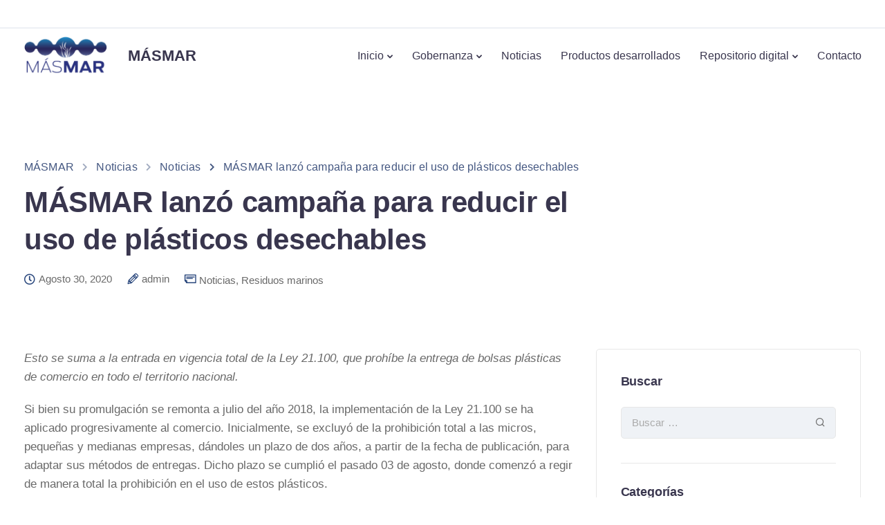

--- FILE ---
content_type: text/html; charset=UTF-8
request_url: https://masmar.cl/masmar-lanzo-campana-para-reducir-el-uso-de-plasticos-desechables/
body_size: 32560
content:
<!DOCTYPE html>
<html lang="es-CL">
  <head>
    <meta charset="UTF-8">
    <meta name="viewport" content="width=device-width">
    <link rel="profile" href="http://gmpg.org/xfn/11">
    <link rel="pingback" href="https://masmar.cl/xmlrpc.php" />
    <meta name='robots' content='index, follow, max-image-preview:large, max-snippet:-1, max-video-preview:-1' />

	<!-- This site is optimized with the Yoast SEO plugin v19.13 - https://yoast.com/wordpress/plugins/seo/ -->
	<title>MÁSMAR lanzó campaña para reducir el uso de plásticos desechables - MÁSMAR</title>
	<link rel="canonical" href="https://masmar.cl/masmar-lanzo-campana-para-reducir-el-uso-de-plasticos-desechables/" />
	<meta property="og:locale" content="es_ES" />
	<meta property="og:type" content="article" />
	<meta property="og:title" content="MÁSMAR lanzó campaña para reducir el uso de plásticos desechables - MÁSMAR" />
	<meta property="og:description" content="Esto se suma a la entrada en vigencia total de la Ley 21.100, que prohíbe la entrega de bolsas plásticas de comercio en todo el territorio nacional. Si bien su promulgación se remonta a julio del año 2018, la implementación de la Ley 21.100 se ha aplicado progresivamente al comercio. Inicialmente, se excluyó de la [&hellip;]" />
	<meta property="og:url" content="https://masmar.cl/masmar-lanzo-campana-para-reducir-el-uso-de-plasticos-desechables/" />
	<meta property="og:site_name" content="MÁSMAR" />
	<meta property="article:published_time" content="2020-08-30T07:49:26+00:00" />
	<meta property="article:modified_time" content="2022-01-06T16:04:09+00:00" />
	<meta name="author" content="admin" />
	<meta name="twitter:card" content="summary_large_image" />
	<meta name="twitter:label1" content="Written by" />
	<meta name="twitter:data1" content="admin" />
	<meta name="twitter:label2" content="Est. reading time" />
	<meta name="twitter:data2" content="3 minutos" />
	<script type="application/ld+json" class="yoast-schema-graph">{"@context":"https://schema.org","@graph":[{"@type":"WebPage","@id":"https://masmar.cl/masmar-lanzo-campana-para-reducir-el-uso-de-plasticos-desechables/","url":"https://masmar.cl/masmar-lanzo-campana-para-reducir-el-uso-de-plasticos-desechables/","name":"MÁSMAR lanzó campaña para reducir el uso de plásticos desechables - MÁSMAR","isPartOf":{"@id":"https://masmar.cl/#website"},"datePublished":"2020-08-30T07:49:26+00:00","dateModified":"2022-01-06T16:04:09+00:00","author":{"@id":"https://masmar.cl/#/schema/person/ce274bc1d92f5ed762ddb0dde1d8e36a"},"breadcrumb":{"@id":"https://masmar.cl/masmar-lanzo-campana-para-reducir-el-uso-de-plasticos-desechables/#breadcrumb"},"inLanguage":"es-CL","potentialAction":[{"@type":"ReadAction","target":["https://masmar.cl/masmar-lanzo-campana-para-reducir-el-uso-de-plasticos-desechables/"]}]},{"@type":"BreadcrumbList","@id":"https://masmar.cl/masmar-lanzo-campana-para-reducir-el-uso-de-plasticos-desechables/#breadcrumb","itemListElement":[{"@type":"ListItem","position":1,"name":"Portada","item":"https://masmar.cl/"},{"@type":"ListItem","position":2,"name":"Noticias","item":"https://masmar.cl/noticias/"},{"@type":"ListItem","position":3,"name":"MÁSMAR lanzó campaña para reducir el uso de plásticos desechables"}]},{"@type":"WebSite","@id":"https://masmar.cl/#website","url":"https://masmar.cl/","name":"MÁSMAR","description":"Transforma","potentialAction":[{"@type":"SearchAction","target":{"@type":"EntryPoint","urlTemplate":"https://masmar.cl/?s={search_term_string}"},"query-input":"required name=search_term_string"}],"inLanguage":"es-CL"},{"@type":"Person","@id":"https://masmar.cl/#/schema/person/ce274bc1d92f5ed762ddb0dde1d8e36a","name":"admin","image":{"@type":"ImageObject","inLanguage":"es-CL","@id":"https://masmar.cl/#/schema/person/image/","url":"https://secure.gravatar.com/avatar/cbc1cf55117d32509d7468ac3c119c89?s=96&d=mm&r=g","contentUrl":"https://secure.gravatar.com/avatar/cbc1cf55117d32509d7468ac3c119c89?s=96&d=mm&r=g","caption":"admin"},"sameAs":["https://masmar.cl"],"url":"https://masmar.cl/author/admin/"}]}</script>
	<!-- / Yoast SEO plugin. -->


<link rel="alternate" type="application/rss+xml" title="MÁSMAR &raquo; Feed" href="https://masmar.cl/feed/" />
<link rel="alternate" type="application/rss+xml" title="MÁSMAR &raquo; Feed de comentarios" href="https://masmar.cl/comments/feed/" />
<link rel="alternate" type="application/rss+xml" title="MÁSMAR &raquo; MÁSMAR lanzó campaña para reducir el uso de plásticos desechables Feed de comentarios" href="https://masmar.cl/masmar-lanzo-campana-para-reducir-el-uso-de-plasticos-desechables/feed/" />
<script>
window._wpemojiSettings = {"baseUrl":"https:\/\/s.w.org\/images\/core\/emoji\/15.0.3\/72x72\/","ext":".png","svgUrl":"https:\/\/s.w.org\/images\/core\/emoji\/15.0.3\/svg\/","svgExt":".svg","source":{"concatemoji":"https:\/\/masmar.cl\/wp-includes\/js\/wp-emoji-release.min.js?ver=6.5.5"}};
/*! This file is auto-generated */
!function(i,n){var o,s,e;function c(e){try{var t={supportTests:e,timestamp:(new Date).valueOf()};sessionStorage.setItem(o,JSON.stringify(t))}catch(e){}}function p(e,t,n){e.clearRect(0,0,e.canvas.width,e.canvas.height),e.fillText(t,0,0);var t=new Uint32Array(e.getImageData(0,0,e.canvas.width,e.canvas.height).data),r=(e.clearRect(0,0,e.canvas.width,e.canvas.height),e.fillText(n,0,0),new Uint32Array(e.getImageData(0,0,e.canvas.width,e.canvas.height).data));return t.every(function(e,t){return e===r[t]})}function u(e,t,n){switch(t){case"flag":return n(e,"\ud83c\udff3\ufe0f\u200d\u26a7\ufe0f","\ud83c\udff3\ufe0f\u200b\u26a7\ufe0f")?!1:!n(e,"\ud83c\uddfa\ud83c\uddf3","\ud83c\uddfa\u200b\ud83c\uddf3")&&!n(e,"\ud83c\udff4\udb40\udc67\udb40\udc62\udb40\udc65\udb40\udc6e\udb40\udc67\udb40\udc7f","\ud83c\udff4\u200b\udb40\udc67\u200b\udb40\udc62\u200b\udb40\udc65\u200b\udb40\udc6e\u200b\udb40\udc67\u200b\udb40\udc7f");case"emoji":return!n(e,"\ud83d\udc26\u200d\u2b1b","\ud83d\udc26\u200b\u2b1b")}return!1}function f(e,t,n){var r="undefined"!=typeof WorkerGlobalScope&&self instanceof WorkerGlobalScope?new OffscreenCanvas(300,150):i.createElement("canvas"),a=r.getContext("2d",{willReadFrequently:!0}),o=(a.textBaseline="top",a.font="600 32px Arial",{});return e.forEach(function(e){o[e]=t(a,e,n)}),o}function t(e){var t=i.createElement("script");t.src=e,t.defer=!0,i.head.appendChild(t)}"undefined"!=typeof Promise&&(o="wpEmojiSettingsSupports",s=["flag","emoji"],n.supports={everything:!0,everythingExceptFlag:!0},e=new Promise(function(e){i.addEventListener("DOMContentLoaded",e,{once:!0})}),new Promise(function(t){var n=function(){try{var e=JSON.parse(sessionStorage.getItem(o));if("object"==typeof e&&"number"==typeof e.timestamp&&(new Date).valueOf()<e.timestamp+604800&&"object"==typeof e.supportTests)return e.supportTests}catch(e){}return null}();if(!n){if("undefined"!=typeof Worker&&"undefined"!=typeof OffscreenCanvas&&"undefined"!=typeof URL&&URL.createObjectURL&&"undefined"!=typeof Blob)try{var e="postMessage("+f.toString()+"("+[JSON.stringify(s),u.toString(),p.toString()].join(",")+"));",r=new Blob([e],{type:"text/javascript"}),a=new Worker(URL.createObjectURL(r),{name:"wpTestEmojiSupports"});return void(a.onmessage=function(e){c(n=e.data),a.terminate(),t(n)})}catch(e){}c(n=f(s,u,p))}t(n)}).then(function(e){for(var t in e)n.supports[t]=e[t],n.supports.everything=n.supports.everything&&n.supports[t],"flag"!==t&&(n.supports.everythingExceptFlag=n.supports.everythingExceptFlag&&n.supports[t]);n.supports.everythingExceptFlag=n.supports.everythingExceptFlag&&!n.supports.flag,n.DOMReady=!1,n.readyCallback=function(){n.DOMReady=!0}}).then(function(){return e}).then(function(){var e;n.supports.everything||(n.readyCallback(),(e=n.source||{}).concatemoji?t(e.concatemoji):e.wpemoji&&e.twemoji&&(t(e.twemoji),t(e.wpemoji)))}))}((window,document),window._wpemojiSettings);
</script>

<style id='wp-emoji-styles-inline-css'>

	img.wp-smiley, img.emoji {
		display: inline !important;
		border: none !important;
		box-shadow: none !important;
		height: 1em !important;
		width: 1em !important;
		margin: 0 0.07em !important;
		vertical-align: -0.1em !important;
		background: none !important;
		padding: 0 !important;
	}
</style>
<link rel='stylesheet' id='wp-block-library-css' href='https://masmar.cl/wp-includes/css/dist/block-library/style.min.css?ver=6.5.5' media='all' />
<style id='classic-theme-styles-inline-css'>
/*! This file is auto-generated */
.wp-block-button__link{color:#fff;background-color:#32373c;border-radius:9999px;box-shadow:none;text-decoration:none;padding:calc(.667em + 2px) calc(1.333em + 2px);font-size:1.125em}.wp-block-file__button{background:#32373c;color:#fff;text-decoration:none}
</style>
<style id='global-styles-inline-css'>
body{--wp--preset--color--black: #000000;--wp--preset--color--cyan-bluish-gray: #abb8c3;--wp--preset--color--white: #ffffff;--wp--preset--color--pale-pink: #f78da7;--wp--preset--color--vivid-red: #cf2e2e;--wp--preset--color--luminous-vivid-orange: #ff6900;--wp--preset--color--luminous-vivid-amber: #fcb900;--wp--preset--color--light-green-cyan: #7bdcb5;--wp--preset--color--vivid-green-cyan: #00d084;--wp--preset--color--pale-cyan-blue: #8ed1fc;--wp--preset--color--vivid-cyan-blue: #0693e3;--wp--preset--color--vivid-purple: #9b51e0;--wp--preset--gradient--vivid-cyan-blue-to-vivid-purple: linear-gradient(135deg,rgba(6,147,227,1) 0%,rgb(155,81,224) 100%);--wp--preset--gradient--light-green-cyan-to-vivid-green-cyan: linear-gradient(135deg,rgb(122,220,180) 0%,rgb(0,208,130) 100%);--wp--preset--gradient--luminous-vivid-amber-to-luminous-vivid-orange: linear-gradient(135deg,rgba(252,185,0,1) 0%,rgba(255,105,0,1) 100%);--wp--preset--gradient--luminous-vivid-orange-to-vivid-red: linear-gradient(135deg,rgba(255,105,0,1) 0%,rgb(207,46,46) 100%);--wp--preset--gradient--very-light-gray-to-cyan-bluish-gray: linear-gradient(135deg,rgb(238,238,238) 0%,rgb(169,184,195) 100%);--wp--preset--gradient--cool-to-warm-spectrum: linear-gradient(135deg,rgb(74,234,220) 0%,rgb(151,120,209) 20%,rgb(207,42,186) 40%,rgb(238,44,130) 60%,rgb(251,105,98) 80%,rgb(254,248,76) 100%);--wp--preset--gradient--blush-light-purple: linear-gradient(135deg,rgb(255,206,236) 0%,rgb(152,150,240) 100%);--wp--preset--gradient--blush-bordeaux: linear-gradient(135deg,rgb(254,205,165) 0%,rgb(254,45,45) 50%,rgb(107,0,62) 100%);--wp--preset--gradient--luminous-dusk: linear-gradient(135deg,rgb(255,203,112) 0%,rgb(199,81,192) 50%,rgb(65,88,208) 100%);--wp--preset--gradient--pale-ocean: linear-gradient(135deg,rgb(255,245,203) 0%,rgb(182,227,212) 50%,rgb(51,167,181) 100%);--wp--preset--gradient--electric-grass: linear-gradient(135deg,rgb(202,248,128) 0%,rgb(113,206,126) 100%);--wp--preset--gradient--midnight: linear-gradient(135deg,rgb(2,3,129) 0%,rgb(40,116,252) 100%);--wp--preset--font-size--small: 13px;--wp--preset--font-size--medium: 20px;--wp--preset--font-size--large: 36px;--wp--preset--font-size--x-large: 42px;--wp--preset--spacing--20: 0.44rem;--wp--preset--spacing--30: 0.67rem;--wp--preset--spacing--40: 1rem;--wp--preset--spacing--50: 1.5rem;--wp--preset--spacing--60: 2.25rem;--wp--preset--spacing--70: 3.38rem;--wp--preset--spacing--80: 5.06rem;--wp--preset--shadow--natural: 6px 6px 9px rgba(0, 0, 0, 0.2);--wp--preset--shadow--deep: 12px 12px 50px rgba(0, 0, 0, 0.4);--wp--preset--shadow--sharp: 6px 6px 0px rgba(0, 0, 0, 0.2);--wp--preset--shadow--outlined: 6px 6px 0px -3px rgba(255, 255, 255, 1), 6px 6px rgba(0, 0, 0, 1);--wp--preset--shadow--crisp: 6px 6px 0px rgba(0, 0, 0, 1);}:where(.is-layout-flex){gap: 0.5em;}:where(.is-layout-grid){gap: 0.5em;}body .is-layout-flex{display: flex;}body .is-layout-flex{flex-wrap: wrap;align-items: center;}body .is-layout-flex > *{margin: 0;}body .is-layout-grid{display: grid;}body .is-layout-grid > *{margin: 0;}:where(.wp-block-columns.is-layout-flex){gap: 2em;}:where(.wp-block-columns.is-layout-grid){gap: 2em;}:where(.wp-block-post-template.is-layout-flex){gap: 1.25em;}:where(.wp-block-post-template.is-layout-grid){gap: 1.25em;}.has-black-color{color: var(--wp--preset--color--black) !important;}.has-cyan-bluish-gray-color{color: var(--wp--preset--color--cyan-bluish-gray) !important;}.has-white-color{color: var(--wp--preset--color--white) !important;}.has-pale-pink-color{color: var(--wp--preset--color--pale-pink) !important;}.has-vivid-red-color{color: var(--wp--preset--color--vivid-red) !important;}.has-luminous-vivid-orange-color{color: var(--wp--preset--color--luminous-vivid-orange) !important;}.has-luminous-vivid-amber-color{color: var(--wp--preset--color--luminous-vivid-amber) !important;}.has-light-green-cyan-color{color: var(--wp--preset--color--light-green-cyan) !important;}.has-vivid-green-cyan-color{color: var(--wp--preset--color--vivid-green-cyan) !important;}.has-pale-cyan-blue-color{color: var(--wp--preset--color--pale-cyan-blue) !important;}.has-vivid-cyan-blue-color{color: var(--wp--preset--color--vivid-cyan-blue) !important;}.has-vivid-purple-color{color: var(--wp--preset--color--vivid-purple) !important;}.has-black-background-color{background-color: var(--wp--preset--color--black) !important;}.has-cyan-bluish-gray-background-color{background-color: var(--wp--preset--color--cyan-bluish-gray) !important;}.has-white-background-color{background-color: var(--wp--preset--color--white) !important;}.has-pale-pink-background-color{background-color: var(--wp--preset--color--pale-pink) !important;}.has-vivid-red-background-color{background-color: var(--wp--preset--color--vivid-red) !important;}.has-luminous-vivid-orange-background-color{background-color: var(--wp--preset--color--luminous-vivid-orange) !important;}.has-luminous-vivid-amber-background-color{background-color: var(--wp--preset--color--luminous-vivid-amber) !important;}.has-light-green-cyan-background-color{background-color: var(--wp--preset--color--light-green-cyan) !important;}.has-vivid-green-cyan-background-color{background-color: var(--wp--preset--color--vivid-green-cyan) !important;}.has-pale-cyan-blue-background-color{background-color: var(--wp--preset--color--pale-cyan-blue) !important;}.has-vivid-cyan-blue-background-color{background-color: var(--wp--preset--color--vivid-cyan-blue) !important;}.has-vivid-purple-background-color{background-color: var(--wp--preset--color--vivid-purple) !important;}.has-black-border-color{border-color: var(--wp--preset--color--black) !important;}.has-cyan-bluish-gray-border-color{border-color: var(--wp--preset--color--cyan-bluish-gray) !important;}.has-white-border-color{border-color: var(--wp--preset--color--white) !important;}.has-pale-pink-border-color{border-color: var(--wp--preset--color--pale-pink) !important;}.has-vivid-red-border-color{border-color: var(--wp--preset--color--vivid-red) !important;}.has-luminous-vivid-orange-border-color{border-color: var(--wp--preset--color--luminous-vivid-orange) !important;}.has-luminous-vivid-amber-border-color{border-color: var(--wp--preset--color--luminous-vivid-amber) !important;}.has-light-green-cyan-border-color{border-color: var(--wp--preset--color--light-green-cyan) !important;}.has-vivid-green-cyan-border-color{border-color: var(--wp--preset--color--vivid-green-cyan) !important;}.has-pale-cyan-blue-border-color{border-color: var(--wp--preset--color--pale-cyan-blue) !important;}.has-vivid-cyan-blue-border-color{border-color: var(--wp--preset--color--vivid-cyan-blue) !important;}.has-vivid-purple-border-color{border-color: var(--wp--preset--color--vivid-purple) !important;}.has-vivid-cyan-blue-to-vivid-purple-gradient-background{background: var(--wp--preset--gradient--vivid-cyan-blue-to-vivid-purple) !important;}.has-light-green-cyan-to-vivid-green-cyan-gradient-background{background: var(--wp--preset--gradient--light-green-cyan-to-vivid-green-cyan) !important;}.has-luminous-vivid-amber-to-luminous-vivid-orange-gradient-background{background: var(--wp--preset--gradient--luminous-vivid-amber-to-luminous-vivid-orange) !important;}.has-luminous-vivid-orange-to-vivid-red-gradient-background{background: var(--wp--preset--gradient--luminous-vivid-orange-to-vivid-red) !important;}.has-very-light-gray-to-cyan-bluish-gray-gradient-background{background: var(--wp--preset--gradient--very-light-gray-to-cyan-bluish-gray) !important;}.has-cool-to-warm-spectrum-gradient-background{background: var(--wp--preset--gradient--cool-to-warm-spectrum) !important;}.has-blush-light-purple-gradient-background{background: var(--wp--preset--gradient--blush-light-purple) !important;}.has-blush-bordeaux-gradient-background{background: var(--wp--preset--gradient--blush-bordeaux) !important;}.has-luminous-dusk-gradient-background{background: var(--wp--preset--gradient--luminous-dusk) !important;}.has-pale-ocean-gradient-background{background: var(--wp--preset--gradient--pale-ocean) !important;}.has-electric-grass-gradient-background{background: var(--wp--preset--gradient--electric-grass) !important;}.has-midnight-gradient-background{background: var(--wp--preset--gradient--midnight) !important;}.has-small-font-size{font-size: var(--wp--preset--font-size--small) !important;}.has-medium-font-size{font-size: var(--wp--preset--font-size--medium) !important;}.has-large-font-size{font-size: var(--wp--preset--font-size--large) !important;}.has-x-large-font-size{font-size: var(--wp--preset--font-size--x-large) !important;}
.wp-block-navigation a:where(:not(.wp-element-button)){color: inherit;}
:where(.wp-block-post-template.is-layout-flex){gap: 1.25em;}:where(.wp-block-post-template.is-layout-grid){gap: 1.25em;}
:where(.wp-block-columns.is-layout-flex){gap: 2em;}:where(.wp-block-columns.is-layout-grid){gap: 2em;}
.wp-block-pullquote{font-size: 1.5em;line-height: 1.6;}
</style>
<link rel='stylesheet' id='contact-form-7-css' href='https://masmar.cl/wp-content/plugins/contact-form-7/includes/css/styles.css?ver=5.7.1' media='all' />
<link rel='stylesheet' id='bootstrap-css' href='https://masmar.cl/wp-content/themes/sway/core/assets/css/bootstrap.min.css?ver=2.8' media='all' />
<link rel='stylesheet' id='keydesign-style-css' href='https://masmar.cl/wp-content/themes/sway/style.css?ver=2.8' media='all' />
<link rel='stylesheet' id='kd-addon-style-css' href='https://masmar.cl/wp-content/plugins/keydesign-addon/assets/css/kd_vc_front.css?ver=6.5.5' media='all' />
<style id='kd-addon-style-inline-css'>
.menu-item-badge,#wrapper .wp-block-search__button,.key-icon-box .ib-badge,.feature-sections-wrapper .play-video .sway-play,.modal-content-contact .redux-social-media-list .fab,.hover_outline_primary:hover .iconita,.kd-icon-list .kd-icon-list-item a:hover,.white-button-form .wpcf7 .wpcf7-submit,.kd-side-panel .panel-close:hover .fa,.topbar #menu-topbar-menu li a:hover,.btn-hover-1 .tt_button:hover .iconita,.side-content-title-label,.background-dropdown-effect .navbar-nav .menu-item-has-children .dropdown-menu a:hover,.business-info-wrapper i,.keydesign-cart .badge,.header-wishlist .badge,.keydesign-cart ul.cart_list li a.kd_checkout_btn:hover,.keydesign-cart ul.cart_list li a.kd_cart_btn:hover,.container .rw-author-details h5,.topbar-phone a:hover,.topbar-email a:hover,.transparent-navigation #menu-topbar-menu li a:hover,.transparent-navigation .navbar.navbar-default .topbar-phone a:hover,.transparent-navigation .navbar.navbar-default .topbar-email a:hover,.tt_button.second-style .iconita,.blog-social-sharing a:hover,.blog-social-sharing a:hover i,#single-page #comments input[type="submit"]:hover,.tt_button.tt_secondary_button,.tt_button.tt_secondary_button .iconita,.team-carousel .owl-item .team-member.design-creative .team-socials a,.format-quote .entry-wrapper:before,.blog-single-title a:hover,.upper-footer i:hover,.wpb-js-composer .vc_tta-container .vc_tta-tabs.vc_tta-tabs-position-left .vc_tta-tab a:hover,.back-to-top,.back-to-top .fa,.pricing-options-container .pricing-option-text.with-tooltip:before,.owl-nav div.owl-next,.owl-nav div.owl-prev,.post .entry-categories a,.portfolio .entry-categories a,.tags a,.tagcloud a,.tags-label,.wpb-js-composer .vc_tta-container .vc_tta-tabs.vc_tta-tabs-position-left .vc_tta-tab.vc_active a,.wpb-js-composer .vc_tta-container .vc_tta-tabs.vc_tta-tabs-position-right .vc_tta-tab a:hover,#landing-page .demos-section .kd-photobox:hover h5,#landing-page .demos-section .kd-photobox h5:after,.wpb-js-composer .vc_tta-container .vc_tta-tabs.vc_tta-tabs-position-right .vc_tta-tab.vc_active a,footer.underline-effect .textwidget a:hover,.kd-price-block .pb-price,.blog_widget.widget_categories ul li a:hover,.team-member.design-classic .kd-team-contact a:hover,#commentform #submit:hover,.kd-panel-subtitle ul>li:before,.kd-panel-subtitle ol>li:before,.tab-text-container ul>li:before,.wpb_text_column ul>li:before,.menubar #main-menu .navbar-nav .mega-menu.menu-item-has-children .dropdown > a,.modal-content-contact .redux-social-media-list i:hover,.related-content .portfolio .post-link:hover,.related-content .portfolio h5 a:hover,#posts-content .post-link:hover,.vc_grid-item-mini .blog-detailed-grid .vc_gitem-post-data.vc_gitem-post-data-source-post_date p:before,.vc_grid-item-mini .blog-detailed-grid .vc_gitem-post-data.vc_gitem-post-data-source-post_date div:before,#posts-content.blog-detailed-grid .entry-meta a:hover,.large-counter .kd_counter_units,.footer_widget .redux-social-media-list i,#single-page .bbp-login-form .user-submit:hover,.menubar #main-menu .navbar-nav .mega-menu.menu-item-has-children .dropdown:hover > a,.kd-photobox .phb-content.text-left .phb-btncontainer a.phb-simple-link,.key-icon-box:hover .ib-link a,.footer-bar .footer-nav-menu ul li a:hover,#popup-modal .close:hover,body.maintenance-mode .container h2,.wpb-js-composer .vc_tta-container .vc_tta.vc_tta-style-classic.vc_tta-tabs-position-top .vc_tta-tabs-container .vc_tta-tabs-list li a:hover,blockquote:before,.feature-sections-wrapper .feature-sections-tabs .nav-tabs a:hover i,.feature-sections-wrapper .feature-sections-tabs .nav-tabs li.active a i,.port-prev.tt_button,.port-next.tt_button,.upper-footer .socials-widget a:hover .fa,.footer_widget ul a:hover,span.bbp-admin-links a:hover,#bbpress-forums #bbp-single-user-details #bbp-user-navigation a:hover,.vc_grid-item-mini .vc_gitem-post-data.vc_gitem-post-data-source-post_date div:before,.vc_grid-item-mini .vc_gitem-post-data.vc_gitem-post-data-source-post_author a:before,.testimonials.slider.with-image .tt-container .author,.vc_grid-item-mini .blog-detailed-grid .vc_btn3-container:hover a,.feature-sections-wrapper .feature-sections-tabs .nav-tabs a:hover,.topbar-lang-switcher ul li a:hover span,.feature-sections-wrapper .feature-sections-tabs .nav-tabs li.active a,div.bbp-breadcrumb a:hover,#bbpress-forums div.bbp-topic-author a.bbp-author-name,#bbpress-forums div.bbp-reply-author a.bbp-author-name,.kd_pie_chart .kd-piechart-icon,.breadcrumbs a:hover,.es-accordion .es-speaker-container .es-speaker-name,.row .vc_toggle_size_md.vc_toggle_simple .vc_toggle_title:hover h4,.row .vc_toggle_size_md.vc_toggle_default .vc_toggle_title:hover h4,.team-member.design-minimal .team-socials a,.wpb-js-composer .vc_tta-container .vc_tta-color-white.vc_tta-style-modern .vc_tta-tab.vc_active a,.tcards_header .tcards-name,.team-member.design-two:hover .team-socials .fab:hover,.team-member.design-two .team-socials .fab:hover,.content-area .vc_basic_grid .vc_grid .blog-detailed-grid .vc_gitem-post-category-name a,.navbar-nav li.dropdown:hover .dropdown-menu:hover li a:hover,.portfolio-meta.share-meta .fa:hover,.blog_widget ul li a:hover,.blog_widget ol li a:hover,#posts-content .entry-meta a:hover,.keydesign-cart:hover .cart-icon,.kd_counter_units,#comments input[type="submit"],.search-submit:hover,.blog-single-content .tags a,.lower-footer a:hover,#posts-content .post .blog-single-title a:hover,#posts-content.blog-minimal-list .blog-single-title a:hover,#posts-content.blog-img-left-list .blog-single-title a:hover,.socials-widget a:hover .fa,.socials-widget a:hover,#customizer .sway-tooltip,.footer_widget .menu li a:hover,.row .vc_toggle_size_md.vc_toggle_simple .vc_toggle_title:hover h4,#single-page .single-page-content .widget ul li a:hover,#comments .reply a:hover,#comments .comment-meta a:hover,#kd-slider .secondary_slider,#single-page .single-page-content .widget ul li.current-menu-item a,.team-socials .fa:hover,#posts-content .post .tt_button:hover .fa,#posts-content .post .tt_button:hover,.pricing-table .tt_button,.topbar-phone .iconsmind-Telephone ,.topbar-email .iconsmind-Mail,.modal-content-contact .key-icon-box .service-heading a:hover,.pricing-table.active .tt_button:hover,.footer-business-content a:hover,.vc_grid-item-mini .vc_gitem-zone .vc_btn3.vc_btn3-style-custom,.star-rating span,.es-accordion .es-heading h4 a:hover,.keydesign-cart ul.product_list_widget .cart-item:hover,#customizer .options a:hover i,#customizer .options a:hover,#single-page input[type="submit"]:hover,.bbp-submit-wrapper .button:hover,#posts-content .post input[type="submit"]:hover,#comments .reply a:hover,.meta-content .tags a:hover,.navigation.pagination .next,.navigation.pagination .prev,.product_meta a:hover,.tags a:hover,.tagcloud a:hover,.tt_button.second-style,.lower-footer .pull-right a:hover,.section .wpcf7-mail-sent-ok,.blog-header-form .wpcf7-mail-sent-ok,.upper-footer .modal-menu-item,.video-socials a:hover .fa,.kd_pie_chart .pc-link a:hover,.vc_grid-item-mini .vc_gitem_row .vc_gitem-col h4:hover,.fa,.far,.fas,.fab,.wpcf7 .wpcf7-submit:hover,.contact .wpcf7-response-output,.video-bg .secondary-button:hover,#headerbg li a.active,#headerbg li a.active:hover,.footer-nav a:hover ,.wpb_wrapper .menu a:hover ,.text-danger,.blog_widget ul li a:before,.pricing i,.content-area .vc_grid .vc_gitem-zone-c .vc_general,code,.subscribe-form header .wpcf7-submit,#posts-content .page-content ul li:before,.chart-content .nc-icon-outline,.chart,.row .vc_custom_heading a:hover,.secondary-button-inverse,.primary-button.button-inverse:hover,.primary-button,a,.services-list a:hover,.kd-process-steps .pss-step-number span,.navbar-default .navbar-nav > .active > a,.pss-link a:hover,.content-area .vc_grid-filter>.vc_grid-filter-item:hover>span,.kd_number_string,.featured_content_parent .active-elem h4,.contact-map-container .toggle-map:hover .fa,.contact-map-container .toggle-map:hover,.testimonials.slider .tt-container:before,.tt_button:hover,div.wpforms-container-full .wpforms-form input[type=submit]:hover,div.wpforms-container-full .wpforms-form button[type=submit]:hover,.nc-icon-outline,.phb-simple-link:hover,.content-area .vc_grid-item-mini:hover .vc_gitem-zone-c .vc_gitem_row .vc_gitem-col h4,.kd-title-label .kd-title-label-transparent,.wpb_text_column ol>li:before,.wpb_text_column ul>li:before,.key-icon-box .ib-link a:hover,.content-area .vc_grid-item-mini .vc_gitem-zone-c .vc_gitem_row .vc_gitem-col h4:after,.content-area .vc_grid-filter>.vc_grid-filter-item.vc_active>span,.features-tabs li.active .tab-title,.wp-block-button .wp-block-button__link:hover,.wp-block-archives li a:hover,.wp-block-categories.wp-block-categories-list li a:hover,.cb-container .cb-img-area i,.kd-counter-icon i,.features-tabs .tab-controls li i,.key-icon-box i,.business-info-wrapper .toggle-map-info,.process-icon i,.blog_widget.widget_product_categories ul li a:hover,.kd-progress-icon i,.side-content-wrapper i.section-icon,.kd-price-block .pb-content-wrap h5 a:hover,.transparent-navigation .navbar:not(.navbar-shrink) #menu-topbar-menu li.current-menu-item a,.transparent-navigation .navbar:not(.navbar-shrink) .navbar-topbar li.current-menu-item a,.topbar #menu-topbar-menu li.current-menu-item a,.topbar li.current-menu-item a {color: #27457B;}.back-to-top.scroll-position-style circle {stroke: #27457B;}.timeline-link:hover,.kd-process-steps.process-number-template .process-text-link:hover,.kd-process-steps.process-number-template ul li:hover .pss-step-number span,.btn-hover-2 .tt_button.hover_solid_white:hover .iconita,.btn-hover-2 .tt_button.hover_solid_white:hover,.btn-hover-2 .tt_button.hover_outline_white:hover .iconita,.btn-hover-2 .tt_button.hover_outline_white:hover,.navbar.navbar-default .menubar .navbar-nav .active > a {color: #27457B!important;}#cookie-notice .cn-button,.content-area .vc_gitem-animate-scaleRotateIn .vc_gitem-zone-b {background-color: #27457B!important;}.play-btn-primary-color .play-video:hover,.play-btn-primary-color .play-video,.play-btn-primary-color.play-video:hover,.play-btn-primary-color.play-video,.feature-sections-wrapper .feature-sections-tabs .nav-tabs li.active a,.pricing-table.active,.key-icon-box:hover .ib-wrapper,.modal-content-inner .wpcf7-not-valid-tip,.section .wpcf7-mail-sent-ok,.toggle-map-info:hover,#main-menu.background-dropdown-effect .navbar-nav .menu-item-has-children .dropdown-menu a:hover,.background-dropdown-effect .navbar-nav .menu-item-has-children .dropdown-menu a:hover,.blog-header-form .wpcf7-mail-sent-ok,.blog-header-form .wpcf7-not-valid-tip,.section .wpcf7-not-valid-tip,.kd-side-panel .wpcf7-not-valid-tip,.kd-process-steps.process-checkbox-template .pss-item:before,.kd-process-steps.process-checkbox-template,.kd-separator,.kd-separator .kd-separator-line {border-color: #27457B;}.timeline-item-wrapper.full-link-card:hover + .timeline-item-arrow + .timeline-item-point,.fm-wrapper .fm-list li.active a,.fm-wrapper .fm-list li a:hover,.pricing .pricing-price.sale-yes .pt-normal-price:after,#cookie-notice .cn-button,.theme-sway .select2-container--default .select2-results__option--highlighted[aria-selected],.theme-sway .select2-container--default .select2-results__option--highlighted[data-selected],#product-content .blog-social-sharing a:hover,.modal-content-contact .redux-social-media-list a:hover,.kd-icon-wrapper.icon-square,.feature-sections-wrapper .feature-sections-tabs .nav-tabs a:before,.kd-panel-subtitle ul>li:before,.tab-text-container ul>li:before,.side-content-text ul>li:before,.wpb_text_column ul>li:before,.scroll-down-wrapper a,.video-modal .modal-content .close:hover,#single-page .bbp-login-form .user-submit,.bbpress #user-submit,.gform_wrapper .gform_footer input.button,.gform_wrapper .gform_footer input[type=submit],input[type="button"].ninja-forms-field,.modal-content-inner .wpcf7-submit:hover,.searchform #searchsubmit,#kd-slider,.kd-contact-form.light_background .wpcf7 .wpcf7-submit,.footer-newsletter-form .wpcf7 .wpcf7-submit,.kd_progressbarfill,.phone-wrapper,.kd-process-steps.process-number-template ul li .pss-container:before,.wpb_wrapper #loginform .button,.email-wrapper,.footer-business-info.footer-socials a:hover,.parallax.with-overlay:after,.content-area .vc_grid-filter>.vc_grid-filter-item span:after,.tt_button.tt_secondary_button:hover,.pricing-table .tt_button:hover,.modal-content-inner .wpcf7-not-valid-tip,.kd-side-panel .wpcf7-not-valid-tip,.tt_button.second-style:hover,.pricing-table.active .tt_button,#customizer .screenshot a,.heading-separator,.content-area .vc_grid-item-mini .vc_gitem-zone-c .vc_gitem_row .vc_gitem-col h4:before,.features-tabs .tab-controls li:after,.features-tabs li .tab-text-container:before,.blog-header-form .wpcf7-not-valid-tip,.section .wpcf7-not-valid-tip,.port-prev.tt_button:hover,.port-next.tt_button:hover,.owl-buttons div:hover,.row .vc_toggle_default .vc_toggle_icon,.row .vc_toggle_default .vc_toggle_icon::after,.row .vc_toggle_default .vc_toggle_icon::before,.upper-footer .modal-menu-item:hover,.contact-map-container .toggle-map,.portfolio-item .portfolio-content,.tt_button,.owl-dot span,.pricing .secondary-button.secondary-button-inverse:hover,.with-overlay .parallax-overlay,.secondary-button.secondary-button-inverse:hover,.secondary-button,#kd-slider .bullet-bar.tparrows,.primary-button.button-inverse,#posts-content .post input[type="submit"],.btn-xl,.with-overlay,.vc_grid-item-mini .vc_gitem-zone .vc_btn3.vc_btn3-style-custom:hover,.separator,.cb-container.cb_main_color:hover,.keydesign-cart .buttons .btn:hover,#single-page #comments input[type="submit"]:hover,.contact-map-container .toggle-map:hover,.wpcf7 .wpcf7-submit:hover,.owl-dot span,.features-tabs .tab.active,.pricing-table.DetailedStyle.active .pricing-title .pricing-title-content,.content-area .vc_grid .vc-gitem-zone-height-mode-auto.vc_gitem-zone.vc_gitem-zone-a:before,.row .vc_toggle_simple .vc_toggle_title:hover .vc_toggle_icon::after,.row .vc_toggle_simple .vc_toggle_title:hover .vc_toggle_icon::before,.wpcf7 .wpcf7-submit,.navigation.pagination .next:hover,#single-page .vc_col-sm-3 .wpcf7 .wpcf7-submit,.spinner:before,.toggle-map-info:hover,.content-area .vc_grid .vc_gitem-zone-c .vc_general:hover,.content-area .vc_grid-item-mini .vc_gitem-animate-fadeIn .vc_gitem-zone.vc_gitem-zone-a:before,.keydesign-cart .badge,.header-wishlist .badge,.tags a:after,.tagcloud a:after,.post .entry-categories a:before,.portfolio .entry-categories a:before,div.wpcf7 .wpcf7-form .ajax-loader,#bbp_search_submit,.bbp-submit-wrapper .button,div.wpforms-container-full .wpforms-form input[type=submit],div.wpforms-container-full .wpforms-form button[type=submit],.comparison-pricing-table .vc_custom_heading.active,.comparison-pricing-table .pricing-row.active,#commentform #submit,footer.underline-effect .textwidget a:after,footer.underline-effect .navbar-footer li a:after,footer.underline-effect .footer_widget .menu li a:after,#main-menu.underline-effect .navbar-nav .mega-menu .dropdown-menu .menu-item a:after,#main-menu.underline-effect .navbar-nav .menu-item .dropdown-menu .menu-item a:after,.kd-process-steps.process-checkbox-template .pss-step-number span:before,.kd-process-steps.process-checkbox-template .pss-step-number:before,.kd-process-steps.process-checkbox-template .pss-item:before,.blog-page-numbers li.active a,.owl-nav div.owl-next:hover,.owl-nav div.owl-prev:hover,.content-area .vc_basic_grid .vc_grid .blog-detailed-grid .vc_gitem-post-category-name a:hover,.tags a:before,.tagcloud a:before,.kd-price-switch .price-slider,.team-member.design-classic .kd-team-contact .kd-team-email:before,.team-member.design-classic .kd-team-contact .kd-team-phone:before,.team-member.design-creative .team-image:before,.ib-hover-2.key-icon-box:hover .ib-wrapper,.team-member.design-classic .team-socials a:hover,.tags a:hover,.tagcloud a:hover,.tags-label:hover,.post .entry-categories a:hover,.portfolio .entry-categories a:hover,.blog_widget ul.redux-social-media-list li a:hover,.kd-title-label .kd-title-label-transparent::before,.kd-title-label .kd-title-label-solid::before,.rebar-wrapper .rebar-element,.jr-insta-thumb ul.thumbnails li a:after,.wpb-js-composer .vc_tta-container .vc_tta.vc_tta-style-classic.vc_tta-tabs-position-top .vc_tta-tabs-container .vc_tta-tabs-list li.vc_active a:before,.cb-container .cb-wrapper:after,.content-area .vc_basic_grid .vc_grid .blog-detailed-grid .vc_gitem-post-category-name a:before,.team-member.design-classic .team-socials a:after,.navigation.pagination .prev:hover,.kd-shapes.shape_dots,.cd-handle,.timeline-item-wrapper.full-link-card .timeline-full-link:hover,.feature-sections-wrapper .feature-sections-tabs .nav-tabs a .nav-number,#landing-page .demos-section .kd-photobox h5:before,.kd-panel-phone:hover,.kd-panel-email:hover,.kd-panel-social-list .redux-social-media-list a:hover,footer.underline-effect .footer_widget ul li.cat-item a:after,.play-btn-primary-color .play-video,.theme-sway .cn-button.bootstrap,.wp-block-button__link {background-color: #27457B;}.key-icon-box .ib-badge,.kd-side-panel div.wpforms-container-full .wpforms-form input[type=email],.kd-side-panel div.wpforms-container-full .wpforms-form input[type=number],.kd-side-panel div.wpforms-container-full .wpforms-form input[type=search],.kd-side-panel div.wpforms-container-full .wpforms-form input[type=text],.kd-side-panel div.wpforms-container-full .wpforms-form input[type=url],.kd-side-panel div.wpforms-container-full .wpforms-form select,.kd-side-panel div.wpforms-container-full .wpforms-form textarea,.kd-side-panel .kd-panel-wrapper .wpcf7 .wpcf7-text,.kd-side-panel .kd-panel-wrapper .wpcf7 .wpcf7-text,.kd-side-panel .kd-panel-wrapper .wpcf7 textarea,.kd-side-panel .kd-panel-wrapper .wpcf7 .wpcf7-select,.back-to-top,.search .search-form .search-field,#wrapper .blog_widget .wp-block-search .wp-block-search__input,#posts-content .wp-block-search input[type="search"],.blog_widget .search-form .search-field,.blog-page-numbers li:not(.active) a:hover,.vc_row.vc_row-main-color-overlay,#single-page .bbp-login-form,div.wpforms-container-full .wpforms-form input[type=email],div.wpforms-container-full .wpforms-form input[type=number],div.wpforms-container-full .wpforms-form input[type=search],div.wpforms-container-full .wpforms-form input[type=text],div.wpforms-container-full .wpforms-form input[type=url],div.wpforms-container-full .wpforms-form select,div.wpforms-container-full .wpforms-form textarea,.wpcf7 .wpcf7-select,.wpcf7-form textarea,.wpcf7 input[type="file"],.wpb_wrapper #loginform .input,.wpcf7 input[type="date"],.wpcf7 .wpcf7-text,.wpcf7 .wpcf7-select,.wpcf7 .wpcf7-email,.wpcf7 .wpcf7-select,.wpcf7 .wpcf7-select,.single-post-layout-two .blog-single-header-wrapper,.tags a,.tagcloud a,.tags-label,#single-page #comments input[type="text"],#single-page #comments input[type="email"],#comments input[type="text"],#comments input[type="email"],#comments input[type="url"],#commentform textarea,#commentform input[type="text"],#commentform input[type="email"],.page-404,#customizer .options a:hover,.keydesign-cart .badge,.header-wishlist .badge,.post .entry-categories a,.portfolio .entry-categories a,.author-box-wrapper,.content-area .vc_basic_grid .vc_grid .blog-detailed-grid .vc_gitem-post-category-name a,.team-member.design-classic .team-socials a,.owl-nav div.owl-next,.owl-nav div.owl-prev,.vc_tta-panels .vc_tta-panel.medium-section,.blog-subscribe-wrapper:before,#bbpress-forums div.bbp-forum-header,#bbpress-forums div.bbp-topic-header,#bbpress-forums div.bbp-reply-header,.kd-panel-phone:after,.kd-panel-email:after,.testimonials.slider.without-image .tt-image,.search .topbar-search .search-form .search-field,.topbar-search .search-form .search-field,#bbpress-forums #bbp-single-user-details #bbp-user-navigation li.current a,#bbpress-forums li.bbp-header,#bbpress-forums li.bbp-footer,.bbpress .entry-header.blog-header,.entry-header {background-color: #27457B12;}.menu-item-badge {background-color: #27457B1f;}.back-to-top.scroll-position-style {box-shadow: inset 0 0 0 2px #27457B66;}.fm-wrapper,.key-icon-box.icon-with-shadow .ib-icon-wrapper,.btn-hover-1 .tt_button:hover,.btn-hover-1 .content-area .vc_grid .vc_gitem-zone-c .vc_general:hover,.btn-hover-1 .tt_button.modal-menu-item:hover,.btn-hover-1 .vc_grid-item-mini .blog-detailed-grid .vc_btn3-container a:hover {box-shadow: 0 15px 35px #27457B26;}.with-shadow {box-shadow: 0 20px 70px #27457B33;}#main-menu .navbar-nav .mega-menu > .dropdown-menu:before,.footer-bar,.upper-footer,.lower-footer .container,.blog-page-numbers li:not(.active) a:hover,.tb-border-design .topbar-extra-content,.tb-border-design .topbar-socials a,.topbar #menu-topbar-menu li,.navbar-topbar li,.tb-border-design .topbar-left-content,.tb-border-design .topbar-right-content,.tb-border-design .topbar-phone,.tb-border-design .topbar-email,.tb-border-design .topbar-opening-hours,.business-info-wrapper .toggle-map-info,.topbar {border-color: #27457B26;}.business-info-wrapper i {border-color: #27457B4d;}#product-content .blog-social-sharing a:hover,.modal-content-contact .redux-social-media-list a:hover,#single-page .bbp-login-form .user-submit,#single-page #comments input[type="submit"]:hover,.navigation.pagination .next,.navigation.pagination .prev,.upper-footer .modal-menu-item,.wpcf7 .wpcf7-submit:hover,.tt_button,div.wpforms-container-full .wpforms-form input[type=submit]:hover,div.wpforms-container-full .wpforms-form button[type=submit]:hover,.navigation.pagination .next,.navigation.pagination .prev,.pricing.active,#user-submit,#bbp_search_submit,.bbp-submit-wrapper .button,.vc_grid-item-mini .vc_gitem-zone .vc_btn3.vc_btn3-style-custom,.primary-button.button-inverse:hover,.primary-button.button-inverse,.wpcf7 .wpcf7-submit,.wpb_wrapper #loginform .button,.owl-buttons div:hover,.content-area .vc_grid .vc_gitem-zone-c .vc_general,#commentform #submit,.blog_widget ul.redux-social-media-list li a:hover,div.wpforms-container-full .wpforms-form input[type=submit],div.wpforms-container-full .wpforms-form button[type=submit],.wp-block-button__link,#posts-content .post input[type="submit"],.owl-dot.active span,.owl-dot:hover span {border: 1px solid #27457B;}div.wpcf7 .wpcf7-form .ajax-loader {border: 5px solid #27457B;}.timeline-item-wrapper.full-link-card:hover + .timeline-item-arrow,.page-404 .tt_button,#wrapper .widget-title,.blockquote-reverse,.testimonials.slider.owl-dot.active span,.tags a:hover,.tagcloud a:hover,.contact-map-container .toggle-map:hover,.navigation.pagination .next:hover,.navigation.pagination .prev:hover,.contact .wpcf7-response-output,.video-bg .secondary-button,#single-page .single-page-content .widget .widgettitle,.image-bg .secondary-button,.contact .wpcf7-form-control-wrap textarea.wpcf7-form-control:focus,.contact .wpcf7-form-control-wrap input.wpcf7-form-control:focus,.team-member-down:hover .triangle,.team-member:hover .triangle,.comparison-pricing-table .vc_custom_heading.active,.comparison-pricing-table .pricing-row.active,.features-tabs .tab.active:after,.tabs-image-left.features-tabs .tab.active:after,.secondary-button-inverse,.kd-panel-social-list .redux-social-media-list a:hover,.kd-process-steps.process-number-template ul li:hover,.wpb-js-composer .vc_tta-container .vc_tta.vc_tta-style-classic.vc_tta-tabs-position-top .vc_tta-tabs-container .vc_tta-tabs-list li.vc_active a,.kd-panel-phone:hover,.kd-panel-email:hover,.vc_separator .vc_sep_holder .vc_sep_line {border-color: #27457B;}.wpb-js-composer .vc_tta-container .vc_tta-tabs.vc_tta-tabs-position-left .vc_tta-tab.vc_active a,.wpb-js-composer .vc_tta-container .vc_tta-tabs.vc_tta-tabs-position-right .vc_tta-tab.vc_active a,.wpb-js-composer .vc_tta-container .vc_tta-tabs.vc_tta-tabs-position-left .vc_tta-tab.vc_active,.wpb-js-composer .vc_tta-container .vc_tta-tabs.vc_tta-tabs-position-right .vc_tta-tab.vc_active {border-bottom-color: #27457B;}.wpb-js-composer .vc_tta-container.vc_tta-tabs.vc_tta-tabs-position-left .vc_tta-tab:before {border-right: 9px solid #27457B;}.wpb-js-composer .vc_tta-container .vc_tta.vc_tta-style-classic.vc_tta-tabs-position-top .vc_tta-tabs-container .vc_tta-tabs-list li:before {border-top: 9px solid #27457B;}.cd-handle.draggable,.tt_button.btn_secondary_color.tt_secondary_button:hover,.tt_button.btn_secondary_color,.modal-content-inner .wpcf7-submit:hover,.woocommerce .button:hover,.woocommerce div.product form.cart .button:hover,#wrapper.btn-hover-2 .wpcf7 .wpcf7-submit:hover,.btn-hover-2 #commentform #submit:hover,.btn-hover-2 .kd-panel-contact .wpcf7-submit:hover,.play-btn-secondary-color .play-video {background-color: #39364E;}.key-icon-box .ib-link a:hover,.tt_button.btn_secondary_color.tt_secondary_button .iconita,.tt_button.btn_secondary_color.tt_secondary_button,.tt_button.btn_secondary_color:hover {color: #39364E;}.woocommerce .button:hover,.woocommerce div.product form.cart .button:hover,.tt_button.btn_secondary_color {border: 1px solid #39364E;}.play-btn-secondary-color .play-video:hover,.play-btn-secondary-color .play-video,.play-btn-secondary-color.play-video:hover,.play-btn-secondary-color.play-video,.modal-content-inner .wpcf7-submit:hover,#wrapper.btn-hover-2 .wpcf7 .wpcf7-submit:hover,.btn-hover-2 #commentform #submit:hover,.btn-hover-2 .kd-panel-contact .wpcf7-submit:hover {border-color: #39364E;}h1,h2,h3,h4,h5,.wp-block-search .wp-block-search__label,.wpcf7-form-control-wrap .wpcf7-checkbox,.yith-wcwl-add-to-wishlist a:hover,.yith-wcwl-add-button a:hover .yith-wcwl-icon,.yith-wcwl-add-button a:hover span,.topbar #menu-topbar-menu li a,#wrapper .yith-wcwl-add-to-wishlist .feedback,.kd_progress_bar .kd_progb_head .kd-progb-title h4,.es-accordion .es-heading h4 a,.wpb-js-composer .vc_tta-color-white.vc_tta-style-modern .vc_tta-tab>a:hover,#comments .fn,#bbpress-forums li.bbp-header *,#comments .fn a,.portfolio-block h4,.rw-author-details h4,.vc_grid-item-mini .vc_gitem_row .vc_gitem-col h4,.team-content h5,.key-icon-box .service-heading,.post a:hover,#bbpress-forums #bbp-single-user-details #bbp-user-navigation a,div.bbp-breadcrumb a,.kd_pie_chart .kd_pc_title,.kd_pie_chart .pc-link a,.testimonials .tt-content h4,.kd-photobox .phb-content h4,.kd-process-steps .pss-text-area h4,.widget-title,.kd-promobox .prb-content h4,.bp-content h4,.reply-title,.product_meta,.blog-header .section-heading,.tcards-title,.pss-link a,.navbar-default .nav li a,.logged-in .navbar-nav a,.navbar-nav .menu-item a,.portfolio-block strong,.keydesign-cart .nc-icon-outline-cart,.portfolio-meta.share-meta .fa,.subscribe input[type="submit"],.pricing-title,.wpb-js-composer .vc_tta-container .vc_tta-color-white.vc_tta-style-modern .vc_tta-tab>a,.rw_rating .rw-title,.group_table .label,.cb-container.cb_transparent_color:hover .cb-heading,.app-gallery .ag-section-desc h4,.single-post .wpb_text_column strong,.owl-buttons div,.modal-content-contact .key-icon-box .service-heading a,.page-404 .section-subheading,.showcoupon:hover,.pricing-table .pricing-img i,.navbar-default .navbar-nav > li > a:hover,.testimonials.slider.with-image .tt-container h6,.socials-widget a:hover .fa,.socials-widget a:hover,.owl-nav div,#comments label,.author-box-wrapper .author-name h6,.keydesign-cart .empty-cart,.play-video:hover .fa-play,.author-website,.post-link:hover,#comments .reply a:hover,.author-desc-wrapper a:hover,.blog-single-content .tags a:hover,.kd-price-block .pb-content-wrap .pb-pricing-wrap,.blog-single-title a,.navbar-topbar li a:hover,.fa.toggle-search:hover,.tt_secondary_button.tt_third_button:hover,.tt_secondary_button.tt_third_button:hover .fa,.keydesign-cart .subtotal,#single-page p.cart-empty,blockquote cite,.cta-icon i,.comparison-pricing-table .mobile-title,.pricing .pricing-option strong,.pricing-table.DetailedStyle .pricing .pricing-price,body.maintenance-mode .countdown,.feature-sections-wrapper .feature-sections-tabs .nav-tabs a,.team-member.design-minimal .team-socials a:hover,.rw-link a:hover,.tcards-link a:hover,.team-link a:hover,.feature-sections-wrapper .side-content-wrapper .simple-link:hover,.breadcrumbs,.kd_pie_chart .pc_percent_container,.product_meta a:hover,.modal-content-contact .key-icon-box.icon-left.icon-default .fa,.navbar-default .nav:hover > li.dropdown:hover > a,#posts-content.blog-detailed-grid .entry-meta a,.feature-sections-wrapper .feature-sections-tabs .nav-tabs a i,.vc_toggle_simple .vc_toggle_title .vc_toggle_icon::after,.vc_toggle_simple .vc_toggle_title .vc_toggle_icon::before,.testimonials .tt-content .content,.es-accordion .es-time,.es-accordion .es-time i,.related-content .portfolio .post-link,.phb-simple-link,.breadcrumbs a,.blog_widget.widget_categories ul li,.blog_widget.widget_categories ul li a,.blog_widget.widget_product_categories ul li,.blog_widget.widget_product_categories ul li a,.topbar-search .search-form .search-submit,.fa.toggle-search,.wpb-js-composer .vc_tta-container .vc_tta.vc_tta-style-classic.vc_tta-tabs-position-top .vc_tta-tabs-container .vc_tta-tabs-list li.vc_active a,.blog_widget.widget_recent_entries a,.keydesign-cart a .cart-icon-container,.header-wishlist a,.blog_widget ul.redux-social-media-list li a:hover,.topbar-socials a:hover i,.kd-icon-list .kd-icon-list-item,.kd-icon-list .kd-icon-list-item a,.cb-simple-link:hover,.topbar-phone,.topbar-email,.topbar-opening-hours,.kd-ps-wrapper:not(.active) .ps-default-variant,.kd-ps-wrapper.active .ps-secondary-variant,.vc_custom_heading.post-link,.team-member.design-classic .kd-team-contact a:hover,.team-member.design-classic .kd-team-contact a:hover span,.entry-meta .comment-number,.testimonials.slider .tt-content h6,.kd_progressbarmarker,.tcards_message,.kd-counter-icon i,.kd_counter_text,.kd-process-steps.process-number-template .process-text-link,.key-icon-box .ib-wrapper .ib-list li,.kd-photobox .phb-content.text-left .phb-btncontainer a.phb-simple-link:hover,.blog-detailed-grid .vc_gitem-post-data-source-post_date,.blog-detailed-grid .vc_gitem-post-data-source-post_author a,.sliding-box-link:hover,.pricing .pricing-price,.pricing .pricing-option,.pricing-options-container .pricing-tooltip-content,.pricing-options-container .pricing-tooltip-content p,.kd-side-panel .panel-close .fa,.tcards_wrapper .tcards_message h6,.team-member.design-classic .team-socials a span,#posts-content .post-link {color: #39364e;}.ib-link.iconbox-main-color a:hover{color: #39364e;}#wrapper .yith-wcwl-share li a:hover,.vc_toggle.vc_toggle_default .vc_toggle_icon,.row .vc_toggle_size_md.vc_toggle_default .vc_toggle_title .vc_toggle_icon:before,.row .vc_toggle_size_md.vc_toggle_default .vc_toggle_title .vc_toggle_icon:after,.searchform #searchsubmit:hover {background-color: #39364e;}.menubar #main-menu .navbar-nav .mega-menu.menu-item-has-children .dropdown > a {}.footer-newsletter-form .wpcf7-form .wpcf7-email,.footer-business-info.footer-socials a,.upper-footer {background-color: #212240;}.upper-footer {border-color: #212240;}.footer-business-info,.lower-footer {background-color: #212240;}.lower-footer,.upper-footer .textwidget p,.upper-footer .textwidget,.upper-footer,.upper-footer .socials-widget .fa,.footer_widget p {color: #BDBEC8;}.upper-footer i,.lower-footer a,.upper-footer .widget-title,.upper-footer .modal-menu-item {color: #FFFFFF;}.upper-footer .widget-title,.upper-footer #wp-calendar caption,.footer_widget .menu li a,.lower-footer ul li.cat-item a,.footer-bar .footer-nav-menu ul li a,.footer-nav-menu .navbar-footer li a,.lower-footer span,.lower-footer a {}.transparent-navigation .navbar:not(.navbar-shrink) #menu-topbar-menu li a:hover,.transparent-navigation .navbar:not(.navbar-shrink) .topbar-contact a:hover span,.transparent-navigation .navbar:not(.navbar-shrink) .topbar-contact a:hover i,.topbar-lang-switcher ul li a:hover span,#menu-topbar-menu a:hover,.topbar #menu-topbar-menu li a:hover,.transparent-navigation .navbar:not(.navbar-shrink) .topbar-socials a:hover .fab,.topbar .redux-social-media-list a:hover .fab,.navbar-topbar a:hover,.navbar.navbar-default .topbar-phone a:hover,.navbar.navbar-default .topbar-email a:hover {}.navbar.navbar-default.contained .container,.navbar.navbar-default .menubar,.navbar.navbar-default.navbar-shrink.fixed-menu,.keydesign-cart .keydesign-cart-dropdown,.navbar.navbar-default .dropdown-menu,#main-menu .navbar-nav .mega-menu > .dropdown-menu:before {background-color: #FFFFFF !important;}.navbar-shrink #main-menu .navbar-nav .mega-menu > .dropdown-menu:before,.keydesign-cart .keydesign-cart-dropdown,#main-menu .navbar-nav.navbar-shrink .menu-item-has-children .dropdown-menu,.navbar-nav.navbar-shrink .menu-item-has-children .dropdown-menu,.navbar.navbar-default.navbar-shrink .keydesign-cart .keydesign-cart-dropdown,.navbar.navbar-default.navbar-shrink .dropdown-menu,.navbar.navbar-default.navbar-shrink.contained .container,body:not(.transparent-navigation) .navbar.navbar-default.contained .container,.navbar.navbar-default.navbar-shrink .menubar {background-color: #FFFFFF !important;}@media (min-width: 1269px) {.transparent-navigation .navbar.navbar-default,.transparent-navigation .navbar.navbar-default .container,.transparent-navigation .navbar.navbar-default.contained,.transparent-navigation .navbar .topbar,.transparent-navigation .navbar .menubar {background-color: transparent !important;}.transparent-navigation .navbar:not(.navbar-shrink) #menu-topbar-menu li a,.transparent-navigation .navbar:not(.navbar-shrink) .navbar-topbar li a,.transparent-navigation .navbar:not(.navbar-shrink) .topbar-phone .iconsmind-Telephone,.transparent-navigation .navbar:not(.navbar-shrink) .topbar-email .iconsmind-Mail,.transparent-navigation .navbar:not(.navbar-shrink) .topbar-socials a .fab,.transparent-navigation .navbar:not(.navbar-shrink) .navbar.navbar-default .topbar-phone a,.transparent-navigation .navbar:not(.navbar-shrink) .topbar-email a,.transparent-navigation .navbar:not(.navbar-shrink) .topbar-contact i,.transparent-navigation .navbar:not(.navbar-shrink) .topbar-contact span,.transparent-navigation .navbar:not(.navbar-shrink) .topbar-opening-hours,.transparent-navigation .topbar-lang-switcher ul,.transparent-navigation .topbar-lang-switcher ul:not(:hover) li a,.transparent-navigation .navbar.navbar-default:not(.navbar-shrink) .topbar-search .fa.toggle-search:not(.fa-times),.transparent-navigation .navbar.navbar-default:not(.navbar-shrink) .nav > .menu-item > a,.transparent-navigation .navbar:not(.navbar-shrink) .keydesign-cart .cart-icon-container,.transparent-navigation .navbar:not(.navbar-shrink) .sway-heart,.transparent-navigation .navbar:not(.navbar-shrink) #logo .logo {}.transparent-navigation .navbar.navbar-default:not(.navbar-shrink) .keydesign-cart svg,.transparent-navigation .navbar:not(.navbar-shrink) .topbar .keydesign-cart svg {fill: #fff!important; }}#logo .logo {color: #39364e;}.transparent-navigation .navbar-shrink #logo .logo,.navbar-shrink #logo .logo {color: #39364e;}body,.key-icon-box a p,.box,.cb-text-area p,body p ,.upper-footer .search-form .search-field,.upper-footer select,.footer_widget .wpml-ls-legacy-dropdown a,.footer_widget .wpml-ls-legacy-dropdown-click a {}.container #logo .logo {}.container h1 {}.container h2,#popup-modal .modal-content h2 {}.container h3,.kd-panel-header .kd-panel-title {}.content-area .vc_grid-item-mini .vc_gitem_row .vc_gitem-col h4,.container h4,.kd-photobox .phb-content h4,.content-area .vc_grid-item-mini .vc_gitem_row .vc_gitem-col h4 {}.vc_grid-item-mini .vc_custom_heading h5,#wrapper .widget-title,.container h5 {}.container h6,.key-icon-box h6.service-heading {}.blog-page-numbers li a,.breadcrumbs,.bbpress .blog_widget dd strong,.topbar #menu-topbar-menu li a,.blog-page-heading .section-subheading,.container h6 {color: #445781;}.topbar-phone,.topbar-email,.topbar-socials a,#menu-topbar-menu a,.navbar-topbar a,.topbar-opening-hours,.topbar-lang-switcher ul li span {}#main-menu.background-dropdown-effect .navbar-nav .menu-item-has-children .dropdown-menu a,.background-dropdown-effect .navbar-nav .menu-item-has-children .dropdown-menu a,body .navbar-default .nav li a,body .modal-menu-item {font-size: 16px;}.hover_solid_primary:hover { background-color: #27457B !important; border-color: #27457B !important; color: #fff !important;}.btn-hover-2 .tt_button.tt_primary_button.btn_primary_color:hover {background-color: #27457B !important;}.btn-hover-2 .hover_solid_primary.tt_button::before {background-color: #27457B !important;}.play-btn-hover-primary-color .play-video:hover,.btn-hover-2 .hover_solid_primary.tt_button:hover {border-color: #27457B !important;}.hover_solid_secondary:hover { background-color: #39364E !important; border-color: #39364E !important; color: #fff !important;}.hover_solid_secondary:hover .iconita {color: #fff !important;}.vc_grid-item-mini .blog-detailed-grid .vc_btn3-container:hover a,.btn-hover-2 .tt_button:hover { color: #fff !important; border-color: #39364E !important;}body #cookie-notice .cn-button:hover,.kd-title-label a span::after,.btn-hover-2 .tt_button.tt_primary_button.btn_secondary_color:hover,.btn-hover-2 .tt_button::before { background-color: #39364E !important;}.hover_outline_primary:hover { background-color: #27457B !important; border-color: #27457B !important; color: #27457B !important; background: transparent !important;}.hover_outline_primary:hover .iconita {color: #27457B !important;}.hover_outline_secondary:hover { color: #39364E !important; border-color: #39364E !important; background-color: transparent !important;}.wpb_wrapper #loginform .input,.woocommerce-product-search .search-field,.search-form .search-field,.wpcf7 input[type="date"],.wpcf7 .wpcf7-text,.wpcf7 .wpcf7-email,.wpcf7 .wpcf7-select,.wpcf7 input[type="file"],.wpcf7 .wpcf7-select,.wpcf7-form textarea,.wpb_wrapper #loginform .input,.wpcf7 input[type="date"],.wpcf7 .wpcf7-text,.wpcf7 .wpcf7-email,.wpcf7 .wpcf7-select,.modal-content-inner .wpcf7 .wpcf7-text,.modal-content-inner .wpcf7 .wpcf7-email {}.woocommerce ul.products li.product .added_to_cart,.woocommerce ul.products li.product .button,.woocommerce div.product form.cart .button,.tt_button,.wpcf7 .wpcf7-submit,.content-area .vc_grid .vc_gitem-zone-c .vc_general,.tt_button.modal-menu-item,.vc_grid-item-mini .blog-detailed-grid .vc_btn3-container a,.cta-btncontainer .tt_button,.pricing-table .tt_button,.pricing-table.active .tt_button {font-size: 16px;line-height: 17px;}#commentform #submit,.tt_button,.wpcf7 .wpcf7-submit,.content-area .vc_grid .vc_gitem-zone-c .vc_general,.tt_button.modal-menu-item,.vc_grid-item-mini .blog-detailed-grid .vc_btn3-container a {border-width: 1px !important;}#commentform #submit,.tt_button,.wpcf7 .wpcf7-submit,.content-area .vc_grid .vc_gitem-zone-c .vc_general,.tt_button.modal-menu-item {}@media (min-width:1270px) {#logo {}#logo .logo img {}}.rw-authorimg img,.blog-page-numbers li a,.fm-wrapper,.timeline-item .timeline-item-wrapper,.fm-wrapper .fm-list li a,.blog_widget .wp-block-search .wp-block-search__input,#posts-content .wp-block-search input[type="search"],.search .search-form .search-field,.blog_widget .search-form .search-field,.woocommerce .variations .select_option,.woocommerce .variations .select_option span,.woocommerce .variations.select_option img,#posts-content .wp-post-image,.kd-group-image img,.pricing-options-container .pricing-tooltip-content,.right-sidebar,.single-post .right-sidebar,.kd-title-label .kd-title-label-solid,.kd-title-label .kd-title-label-transparent,#single-page #comments input[type="text"],#single-page #comments input[type="email"],#single-page #comments input[type="url"],#single-page #comments textarea,#comments input[type="text"],#comments input[type="email"],#comments input[type="url"],#comments textarea,.wpb_wrapper #loginform .input,.features-tabs .tab-controls li {border-radius: 5px;}.vc_wp_search .search-field,.rw-authorimg img,.business-info-wrapper i,.add_to_cart_button,.fm-wrapper,.fm-wrapper .fm-list li a,.theme-sway .cn-button.bootstrap,#cookie-notice .cn-button:not(.cn-button-custom),.woocommerce .button,div.wpcf7 .wpcf7-form .ajax-loader,.shipping-calculator-form .button,.contact-map-container .business-info-wrapper.minimize,#customizer .sway-tooltip,.wpcf7 input[type="file"],.wpcf7 .wpcf7-text,.wpcf7 .wpcf7-number,.wpcf7-form textarea,.wpcf7 .wpcf7-email,.wpcf7 .wpcf7-select,.wpcf7 input[type="date"],.blog-header-form .wpcf7 .wpcf7-email,.section .wpcf7-not-valid-tip,.kd-side-panel .wpcf7-not-valid-tip,.kd-title-label .kd-title-label-solid,.kd-title-label .kd-title-label-transparent,div.wpforms-container-full .wpforms-form input[type=submit],div.wpforms-container-full .wpforms-form button[type=submit],div.wpforms-container-full .wpforms-form input[type=email],div.wpforms-container-full .wpforms-form input[type=number],div.wpforms-container-full .wpforms-form input[type=search],div.wpforms-container-full .wpforms-form input[type=text],div.wpforms-container-full .wpforms-form input[type=url],div.wpforms-container-full .wpforms-form select,div.wpforms-container-full .wpforms-form textarea,.wpforms-confirmation-container-full,div[submit-success] > .wpforms-confirmation-container-full:not(.wpforms-redirection-message),.bbp-login-form .bbp-username input,.bbp-login-form .bbp-email input,.bbp-login-form .bbp-password input,.blog_widget #bbp_search,#bbpress-forums #bbp-search-form #bbp_search,#user-submit,#bbp_search_submit,.bbp-submit-wrapper .button,.woocommerce div.product form.cart .variations select,#commentform #submit,#single-page #commentform #submit,.tt_button,.wpcf7 .wpcf7-submit,.tt_button.modal-menu-item,.vc_grid-item-mini .blog-detailed-grid .vc_btn3-container a,#single-page .bbp-login-form .user-submit,.content-area .vc_grid .vc_gitem-zone-c .vc_general,.back-to-top,.tags a:after,.tagcloud a:after,.kd-contact-form.inline-cf.white-input-bg,.wpb_wrapper #loginform .button,.owl-nav div.owl-next,.owl-nav div.owl-prev,#wrapper .wpcf7 form .wpcf7-response-output,.wpcf7 form .wpcf7-response-output,.team-member.design-classic .team-socials a:after,.team-member.design-classic .kd-team-contact .kd-team-email:before,.team-member.design-classic .kd-team-contact .kd-team-phone:before,#wrapper .tparrows:not(.hades):not(.ares):not(.hebe):not(.hermes):not(.hephaistos):not(.persephone):not(.erinyen):not(.zeus):not(.metis):not(.dione):not(.uranus),.kd-panel-phone,.kd-panel-email,.kd-panel-social-list .redux-social-media-list a:after {border-radius: 5px;}.inline-cf .wpcf7-form-control-wrap input,body #yith-quick-view-modal #yith-quick-view-content div.summary .qty,.woocommerce #wrapper .quantity .qty {border-bottom-left-radius: 5px;border-top-left-radius: 5px;}.woo-detailed-style .woo-entry-image,.woo-minimal-style .woo-entry-image,#posts-content .post iframe,.hotspot-item .hotspot-tooltip,.single-portfolio .related-posts .entry-image,.related-posts .post img,.related-content .portfolio img,#posts-content.blog-img-left-list .entry-image,.pricing-options-container .pricing-tooltip-content,#posts-content .wp-post-image,.timeline-item .timeline-item-wrapper,.fullwidth-image .tt-iconbox-customimg,.blog_widget .wp-post-image,.blog-subscribe-wrapper,.kd-price-block .pb-image-wrap img,.business-info-wrapper .toggle-map-info,.author-box-wrapper,.kd-icon-wrapper.icon-square,.with-shadow,#wrapper blockquote,.with-grey-shadow,.ib-icon-wrapper,.wpb_widgetised_column.wpb_content_element,.kd-process-steps.process-number-template li,.kd-photobox .photobox-img a,.key-tcards.single-tcard-elem,.author-box-wrapper .author-avatar img,#comments .comment img,#posts-content .entry-video,.sidebar-banner-widget,.search #posts-content .product,.search #posts-content .portfolio,.search #posts-content .page,.search #posts-content .post,.blog-subscribe-wrapper:before,.blog_widget .wp-block-search .wp-block-search__input,.search .search-form .search-field,.blog_widget .search-form .search-field,#posts-content.blog-img-left-list .post img,#posts-content.blog-detailed-grid .post img,#posts-content.blog-minimal-grid .post img,.video-modal-local,.right-sidebar,.single-post .right-sidebar,.kd-group-image img,.blog-page-numbers li a,#main-menu .navbar-nav .dropdown-menu a,.content-area .vc_gitem-animate-scaleRotateIn .vc_gitem-zone-b,.content-area .vc_gitem-animate-scaleRotateIn .vc_gitem-zone-a,.content-area .vc_gitem-animate-fadeIn .vc_gitem-zone-a,.vc_grid-item-mini .vc_gitem-zone,#main-menu .navbar-nav .menu-item-has-children .dropdown-menu,.content-area .vc_grid-item-mini .vc_gitem-zone.vc_gitem-zone-c,.kd-photobox,.kd-photobox .photobox-img img,.cb-container .cb-wrapper,.sliding_box_child,.key-icon-box,.key-icon-box .ib-wrapper,.row .vc_toggle,.team-member.design-classic,.team-member.design-classic .team-image img,.key-reviews,.video-container img,#posts-content.blog-detailed-grid .post,#posts-content.blog-detailed-grid .post img,#posts-content.blog-minimal-grid .post,#posts-content.blog-minimal-grid .post img,#posts-content .related-posts .post,.single-post #posts-content .related-posts img,.search .topbar-search .search-form .search-field,.topbar-search .search-form .search-field,.comment-list .comment-body,.vc_grid-item-mini .blog-detailed-grid img,.vc_grid-item-mini .blog-detailed-grid,.single-portfolio .related-content .portfolio,.single-portfolio .related-content .portfolio img,.features-tabs .tab-image-container img,.app-gallery .owl-carousel img,#wrapper .wpb_single_image .vc_single_image-wrapper.vc_box_shadow img,.mg-single-img img,.feature-sections-wrapper .owl-wrapper-outer,.single-format-gallery #posts-content .gallery .owl-wrapper-outer,#posts-content .entry-gallery .owl-wrapper-outer,.feature-sections-wrapper .featured-image img,.feature-sections-wrapper .entry-video,.kd-alertbox,#single-page blockquote,.topbar-search-container,.topbar-lang-switcher ul,.contact-map-container,.contact-map-container .business-info-wrapper,.photo-gallery-wrapper .owl-wrapper-outer .owl-item img,.single-post #posts-content .entry-image img,.single-post #posts-content .entry-video .background-video-image,.single-post #posts-content .entry-video .background-video-image img {border-radius: 5px;}.woo-detailed-style .woo-entry-wrapper,#posts-content.blog-detailed-grid .entry-wrapper,#wrapper .blog-detailed-grid .entry-wrapper,#posts-content.blog-minimal-grid .entry-wrapper,#wrapper .blog-minimal-grid .entry-wrapper,.single-portfolio .related-content .portfolio .entry-wrapper {border-bottom-left-radius: 5px;border-bottom-right-radius: 5px;}.testimonials.slider.with-image .tt-content .tt-content-inner .tt-image img {border-top-right-radius: 5px;border-bottom-right-radius: 5px;}.pricing-table,.kd-group-image img,.testimonials.slider.with-image .tt-content{border-radius: 10px;}@media (max-width: 960px) {.testimonials.slider.with-image .tt-container {border-bottom-left-radius: 5px;border-bottom-right-radius: 5px;}.testimonials.slider.with-image .tt-content .tt-content-inner .tt-image img {border-top-left-radius: 5px;border-top-right-radius: 5px;}.team-member.design-creative .team-content-hover {border-radius: 5px;}}@media (max-width: 960px) {.team-member.design-creative .team-content-hover:before,.ib-hover-2.key-icon-box .ib-wrapper {background-color: #27457B;}.key-icon-box.ib-hover-1 .ib-wrapper {border-color: #27457B;}body,.box,.cb-text-area p,body p ,.upper-footer .search-form .search-field,.upper-footer select,.footer_widget .wpml-ls-legacy-dropdown a,.footer_widget .wpml-ls-legacy-dropdown-click a {}.kd-text-rotator h1.kd-text-rotator-container,header.kd-section-title h1,.container header.kd-section-title h1,.container h1 {}.vc_row .container h2,.container .tab-text-container h2,header.kd-section-title h2,.container h2 {}.container h3,.container h3.vc_custom_heading {}.container h4,.container h4.vc_custom_heading {}.container h5,.container h5.vc_custom_heading {}.container h6,.container h6.vc_custom_heading {}#logo .logo img {width: 100px;}}.rebar-wrapper .rebar-element { background-color: #777AF2; }.rebar-wrapper { height: 5px; }.transparent-navigation .navbar.navbar-default,.transparent-navigation .navbar.navbar-default .container,.transparent-navigation .navbar.navbar-default.contained,.transparent-navigation .navbar .topbar,.transparent-navigation .navbar .menubar{background-color: #fff !important;}
</style>
<script src="https://masmar.cl/wp-includes/js/jquery/jquery.min.js?ver=3.7.1" id="jquery-core-js"></script>
<script src="https://masmar.cl/wp-includes/js/jquery/jquery-migrate.min.js?ver=3.4.1" id="jquery-migrate-js"></script>
<script src="https://masmar.cl/wp-content/plugins/keydesign-addon/assets/js/owl.carousel.min.js?ver=6.5.5" id="kd_owlcarousel_script-js"></script>
<script src="https://masmar.cl/wp-content/plugins/keydesign-addon/assets/js/kd_addon_script.js?ver=6.5.5" id="kd_addon_script-js"></script>
<link rel="https://api.w.org/" href="https://masmar.cl/wp-json/" /><link rel="alternate" type="application/json" href="https://masmar.cl/wp-json/wp/v2/posts/55" /><link rel="EditURI" type="application/rsd+xml" title="RSD" href="https://masmar.cl/xmlrpc.php?rsd" />
<meta name="generator" content="WordPress 6.5.5" />
<link rel='shortlink' href='https://masmar.cl/?p=55' />
<link rel="alternate" type="application/json+oembed" href="https://masmar.cl/wp-json/oembed/1.0/embed?url=https%3A%2F%2Fmasmar.cl%2Fmasmar-lanzo-campana-para-reducir-el-uso-de-plasticos-desechables%2F" />
<link rel="alternate" type="text/xml+oembed" href="https://masmar.cl/wp-json/oembed/1.0/embed?url=https%3A%2F%2Fmasmar.cl%2Fmasmar-lanzo-campana-para-reducir-el-uso-de-plasticos-desechables%2F&#038;format=xml" />
<meta name="generator" content="Powered by WPBakery Page Builder - drag and drop page builder for WordPress."/>
<meta name="generator" content="Powered by Slider Revolution 6.5.11 - responsive, Mobile-Friendly Slider Plugin for WordPress with comfortable drag and drop interface." />
<link rel="icon" href="https://masmar.cl/wp-content/uploads/2021/12/cropped-favicon-32x32.png" sizes="32x32" />
<link rel="icon" href="https://masmar.cl/wp-content/uploads/2021/12/cropped-favicon-192x192.png" sizes="192x192" />
<link rel="apple-touch-icon" href="https://masmar.cl/wp-content/uploads/2021/12/cropped-favicon-180x180.png" />
<meta name="msapplication-TileImage" content="https://masmar.cl/wp-content/uploads/2021/12/cropped-favicon-270x270.png" />
<script type="text/javascript">function setREVStartSize(e){
			//window.requestAnimationFrame(function() {				 
				window.RSIW = window.RSIW===undefined ? window.innerWidth : window.RSIW;	
				window.RSIH = window.RSIH===undefined ? window.innerHeight : window.RSIH;	
				try {								
					var pw = document.getElementById(e.c).parentNode.offsetWidth,
						newh;
					pw = pw===0 || isNaN(pw) ? window.RSIW : pw;
					e.tabw = e.tabw===undefined ? 0 : parseInt(e.tabw);
					e.thumbw = e.thumbw===undefined ? 0 : parseInt(e.thumbw);
					e.tabh = e.tabh===undefined ? 0 : parseInt(e.tabh);
					e.thumbh = e.thumbh===undefined ? 0 : parseInt(e.thumbh);
					e.tabhide = e.tabhide===undefined ? 0 : parseInt(e.tabhide);
					e.thumbhide = e.thumbhide===undefined ? 0 : parseInt(e.thumbhide);
					e.mh = e.mh===undefined || e.mh=="" || e.mh==="auto" ? 0 : parseInt(e.mh,0);		
					if(e.layout==="fullscreen" || e.l==="fullscreen") 						
						newh = Math.max(e.mh,window.RSIH);					
					else{					
						e.gw = Array.isArray(e.gw) ? e.gw : [e.gw];
						for (var i in e.rl) if (e.gw[i]===undefined || e.gw[i]===0) e.gw[i] = e.gw[i-1];					
						e.gh = e.el===undefined || e.el==="" || (Array.isArray(e.el) && e.el.length==0)? e.gh : e.el;
						e.gh = Array.isArray(e.gh) ? e.gh : [e.gh];
						for (var i in e.rl) if (e.gh[i]===undefined || e.gh[i]===0) e.gh[i] = e.gh[i-1];
											
						var nl = new Array(e.rl.length),
							ix = 0,						
							sl;					
						e.tabw = e.tabhide>=pw ? 0 : e.tabw;
						e.thumbw = e.thumbhide>=pw ? 0 : e.thumbw;
						e.tabh = e.tabhide>=pw ? 0 : e.tabh;
						e.thumbh = e.thumbhide>=pw ? 0 : e.thumbh;					
						for (var i in e.rl) nl[i] = e.rl[i]<window.RSIW ? 0 : e.rl[i];
						sl = nl[0];									
						for (var i in nl) if (sl>nl[i] && nl[i]>0) { sl = nl[i]; ix=i;}															
						var m = pw>(e.gw[ix]+e.tabw+e.thumbw) ? 1 : (pw-(e.tabw+e.thumbw)) / (e.gw[ix]);					
						newh =  (e.gh[ix] * m) + (e.tabh + e.thumbh);
					}
					var el = document.getElementById(e.c);
					if (el!==null && el) el.style.height = newh+"px";					
					el = document.getElementById(e.c+"_wrapper");
					if (el!==null && el) {
						el.style.height = newh+"px";
						el.style.display = "block";
					}
				} catch(e){
					console.log("Failure at Presize of Slider:" + e)
				}					   
			//});
		  };</script>
<noscript><style> .wpb_animate_when_almost_visible { opacity: 1; }</style></noscript>  </head>
  <body class="post-template-default single single-post postid-55 single-format-standard  loading-effect fade-in wpb-js-composer js-comp-ver-6.7.0 vc_responsive">
      
  <nav class="navbar navbar-default navbar-fixed-top btn-hover-2 logo-left with-topbar with-topbar-mobile" >
              
  	<div class="topbar tb-default-design visible-on-mobile">
		<div class="container">
			<div class="topbar-left-content content-empty">
															</div>
			<div class="topbar-right-content ">
								<div class="topbar-socials"></div>							</div>
		</div>
	</div>
          
    
    <div class="menubar main-nav-right">
      <div class="container">
       <div id="logo">
                                              <a class="logo" href="https://masmar.cl">
                                <img class="fixed-logo" src="https://masmar.cl/wp-content/uploads/2021/11/logo-masmar-500x200-1.png" width="120" alt="MÁSMAR" />

                 
                            </a>
                                         <a class="logo blog-info-name" href="https://masmar.cl">MÁSMAR</a>
                </div>
       <div class="navbar-header page-scroll">
                <button type="button" class="navbar-toggle" data-toggle="collapse" data-target="#main-menu">
                <span class="icon-bar"></span>
                <span class="icon-bar"></span>
                <span class="icon-bar"></span>
                </button>

                
                <div class="mobile-cart">
                                  </div>
                        </div>
                  <div id="main-menu" class="collapse navbar-collapse background-dropdown-effect disable-menu-opacity-effect">
             <ul id="menu-menu-principal" class="nav navbar-nav"><li id="menu-item-9639" class="menu-item menu-item-type-post_type menu-item-object-page menu-item-home menu-item-has-children menu-item-9639 dropdown"><a href="https://masmar.cl/">Inicio</a>
<ul role="menu" class=" dropdown-menu">
	<li id="menu-item-10085" class="menu-item menu-item-type-custom menu-item-object-custom menu-item-10085"><a href="/#quienes">Quiénes somos</a></li>
	<li id="menu-item-10084" class="menu-item menu-item-type-custom menu-item-object-custom menu-item-10084"><a href="/#concursos">Fondos concursables</a></li>
	<li id="menu-item-10173" class="menu-item menu-item-type-custom menu-item-object-custom menu-item-10173"><a href="/#socios">Socios estratégicos</a></li>
</ul>
</li>
<li id="menu-item-9642" class="menu-item menu-item-type-post_type menu-item-object-page menu-item-has-children menu-item-9642 dropdown"><a href="https://masmar.cl/pages/nosotros/">Gobernanza</a>
<ul role="menu" class=" dropdown-menu">
	<li id="menu-item-10080" class="menu-item menu-item-type-custom menu-item-object-custom menu-item-10080"><a href="/pages/nosotros#directorio">Directorio</a></li>
	<li id="menu-item-10081" class="menu-item menu-item-type-custom menu-item-object-custom menu-item-10081"><a href="/pages/nosotros#equipo">Equipo</a></li>
</ul>
</li>
<li id="menu-item-10293" class="menu-item menu-item-type-post_type menu-item-object-page current_page_parent menu-item-10293"><a href="https://masmar.cl/noticias/">Noticias</a></li>
<li id="menu-item-10510" class="menu-item menu-item-type-post_type menu-item-object-page menu-item-10510"><a href="https://masmar.cl/productos-desarrollados/">Productos desarrollados</a></li>
<li id="menu-item-9836" class="menu-item menu-item-type-post_type menu-item-object-page menu-item-has-children menu-item-9836 dropdown"><a href="https://masmar.cl/pages/descargas/">Repositorio digital</a>
<ul role="menu" class=" dropdown-menu">
	<li id="menu-item-10213" class="menu-item menu-item-type-custom menu-item-object-custom menu-item-10213"><a href="/pages/descargas/#documentos">Documentos</a></li>
	<li id="menu-item-10214" class="menu-item menu-item-type-custom menu-item-object-custom menu-item-10214"><a href="/pages/descargas/#videos">Videos</a></li>
</ul>
</li>
<li id="menu-item-9641" class="menu-item menu-item-type-post_type menu-item-object-page menu-item-9641"><a href="https://masmar.cl/pages/contacto/">Contacto</a></li>
</ul>          </div>
          <div class="main-nav-extra-content">
            <div class="search-cart-wrapper">
                          </div>
                      </div>
                </div>
     </div>
  </nav>

   <div id="wrapper" class=" no-mobile-animation btn-hover-2 single-post-layout-one">
   
  <header class="entry-header blog-header with-topbar-mobile with-topbar">
     <div class="row blog-page-heading blog-title-left">
                <div class="container">
          
          
                      <div class="breadcrumbs" typeof="BreadcrumbList" vocab="https://schema.org/">
              <!-- Breadcrumb NavXT 7.1.0 -->
<span property="itemListElement" typeof="ListItem"><a property="item" typeof="WebPage" title="Ir a MÁSMAR." href="https://masmar.cl" class="home" ><span property="name">MÁSMAR</span></a><meta property="position" content="1"></span> &gt; <span property="itemListElement" typeof="ListItem"><a property="item" typeof="WebPage" title="Ir a Noticias." href="https://masmar.cl/noticias/" class="post-root post post-post" ><span property="name">Noticias</span></a><meta property="position" content="2"></span> &gt; <span property="itemListElement" typeof="ListItem"><a property="item" typeof="WebPage" title="Ir a Noticias category archives." href="https://masmar.cl/category/noticias/" class="taxonomy category" ><span property="name">Noticias</span></a><meta property="position" content="3"></span> &gt; <span property="itemListElement" typeof="ListItem"><span property="name" class="post post-post current-item">MÁSMAR lanzó campaña para reducir el uso de plásticos desechables</span><meta property="url" content="https://masmar.cl/masmar-lanzo-campana-para-reducir-el-uso-de-plasticos-desechables/"><meta property="position" content="4"></span>            </div>
                  </div>
      </div>
  </header>

<div id="posts-content" class="blog-single use-sidebar">
						<div class="blog-single-header-wrapper">
					<div class="container blog-single-title-meta-wrapper">
									<div class="col-xs-12 col-sm-12 col-md-8 col-lg-8 layout-one-title">
									
  <h1 class="blog-single-title">MÁSMAR lanzó campaña para reducir el uso de plásticos desechables</h1>

 <div class="entry-meta">
   
        <span class="published">
       <span class="far fa-clock"></span>
       Agosto 30, 2020     </span>
   
        <span class="author"><span class="far sway-author-meta"></span><a href="https://masmar.cl/author/admin/" title="Entradas de admin" rel="author">admin</a></span>
   
               <span class="blog-label"><span class="far sway-categories-meta"></span><a href="https://masmar.cl/category/noticias/" rel="category tag">Noticias</a>, <a href="https://masmar.cl/category/residuos-marinos/" rel="category tag">Residuos marinos</a></span>
        
   
 </div>
				</div>
			</div>
		</div>

		<div class="container single-post-content">
			<div class="row">

									<div class="col-xs-12 col-sm-12 col-md-8 col-lg-8">
														
<div id="post-55" class="post-55 post type-post status-publish format-standard hentry category-noticias category-residuos-marinos tag-contaminacion tag-corfo tag-desechos tag-masmar tag-plasticos">
	<div class="blog-single-content">
		<div class="blog-content">
			<p><em>Esto se suma a la entrada en vigencia total de la Ley 21.100, que prohíbe la entrega de bolsas plásticas de comercio en todo el territorio nacional.</em></p>
<p>Si bien su promulgación se remonta a julio del año 2018, la implementación de la Ley 21.100 se ha aplicado progresivamente al comercio. Inicialmente, se excluyó de la prohibición total a las micros, pequeñas y medianas empresas, dándoles un plazo de dos años, a partir de la fecha de publicación, para adaptar sus métodos de entregas. Dicho plazo se cumplió el pasado 03 de agosto, donde comenzó a regir de manera total la prohibición en el uso de estos plásticos.</p>
<p>Aquello se alinea con los objetivos estratégicos del Programa MÁSMAR Transforma de Corfo, quienes se dedican a la agregación de valor de la industria pesquera y acuícola, bajo el prisma de la economía circular, la sustentabilidad de los recursos marinos y el cuidado del ecosistema.</p>
<p>Es por esto que iniciaron una campaña mediante sus redes sociales, bajo el nombre de &ldquo;Menos Plásticos es Más Mar&rdquo;, que busca concientizar sobre el grave daño de los plásticos en los océanos. El objetivo es instar a la población a sustituir los plásticos de un solo uso por opciones reutilizables, principalmente en los casos de botellas, cubiertos, bolsas y vasos.</p>
<p>A raíz de esto, el gerente del MÁSMAR Transforma, Guillermo Molina, enfatizó en la responsabilidad de la población con el tratamiento de los plásticos desechables, argumentando que &ldquo;<strong>en el caso de los envases primarios, lo que debemos hacer es separarlos y destinarlos a un punto de reciclaje. Por otro lado, debemos buscar opciones a la hora de elegir productos, optando por aquellos que no sean envasados en plásticos, por ejemplo, envasados en papel, vidrio o cartón</strong>&rdquo;.</p>
<p>Con respecto a la entrada en vigencia de esta normativa y cómo se enlaza con los objetivos del programa, el encargado indicó que &ldquo;<strong>una de nuestras áreas de trabajo es la economía circular y dentro de eso está el packaging, es decir, los envases. La industria está explorando envases primarios, que son los que contienen los alimentos, que tengan características biodegradables y que no impacten al medioambiente. Es una tarea que ya comenzamos y esperamos pronto buenos resultados</strong>&rdquo;.</p>
<p>Por su parte, Juan Carlos Fritis, director zonal de Subpesca para las regiones de Atacama y Coquimbo, recalcó la relevancia de la prohibición de bolsas, argumentando que &ldquo;<strong>desde la Subsecretaría valoramos esta iniciativa que tiene como uno de sus objetivos limitar las bolsas de plástico que llegan a nuestro mar, lo cual generará un entorno amigable del cual nos sintamos todos orgullosos. Este tipo de acciones van en directa relación con nuestro objetivo, que es la sustentabilidad de los recursos pesqueros y acuícolas</strong>&rdquo;.</p>
<p>Finalmente, Gregorio Rodríguez, director regional de Corfo, declaró que &ldquo;<strong>ya sabemos que cuidar los recursos es lo más inteligente que podemos hacer como institución dedicada al fomento productivo y esta prohibición total contribuirá directamente con el cuidado del ecosistema marino</strong>&rdquo;.</p>
<p>Para conocer más sobre la labor de MÁSMAR se pueden sus redes sociales, donde se encuentran como MÁSMAR Coquimbo.</p>
					</div>
		<div class="meta-content">
			
 <div class="tags"><a href="https://masmar.cl/tag/contaminacion/" rel="tag">Contaminación</a> <a href="https://masmar.cl/tag/corfo/" rel="tag">Corfo</a> <a href="https://masmar.cl/tag/desechos/" rel="tag">Desechos</a> <a href="https://masmar.cl/tag/masmar/" rel="tag">MásMar</a> <a href="https://masmar.cl/tag/plasticos/" rel="tag">Plásticos</a></div><div class="blog-social-sharing">
				  <a class="btn-facebook" target="_blank" href="//www.facebook.com/sharer/sharer.php?u=https://masmar.cl/masmar-lanzo-campana-para-reducir-el-uso-de-plasticos-desechables/" title="Share on Facebook"><i class="fab fa-facebook-f"></i></a>
				  <a class="btn-twitter" target="_blank" href="//twitter.com/share?url=https://masmar.cl/masmar-lanzo-campana-para-reducir-el-uso-de-plasticos-desechables/" title="Share on Twitter"><i class="fab fa-twitter"></i></a>
				  <a class="btn-linkedin" target="_blank" href="https://www.linkedin.com/shareArticle?mini=true&url=https://masmar.cl/masmar-lanzo-campana-para-reducir-el-uso-de-plasticos-desechables/" title="Share on LinkedIn"><i class="fab fa-linkedin-in"></i></a></div>		</div>
		
<section class="page-content comments-content">
	
<div id="comments" class="comments-area">
   
   
   	<div id="respond" class="comment-respond">
		<h3 id="reply-title" class="comment-reply-title">Agregar un comentario</h3><form action="https://masmar.cl/wp-comments-post.php" method="post" id="commentform" class="comment-form" novalidate><p class="comment-notes"><span id="email-notes">Tu dirección de correo electrónico no será publicada.</span> <span class="required-field-message">Los campos requeridos están marcados <span class="required">*</span></span></p><p class="comment-form-comment"><label for="comment">Comentario <span class="required">*</span></label> <textarea id="comment" name="comment" cols="45" rows="8" maxlength="65525" required></textarea></p><p class="comment-form-author"><label for="author">Nombre <span class="required">*</span></label> <input id="author" name="author" type="text" value="" size="30" maxlength="245" autocomplete="name" required /></p>
<p class="comment-form-email"><label for="email">Correo electrónico <span class="required">*</span></label> <input id="email" name="email" type="email" value="" size="30" maxlength="100" aria-describedby="email-notes" autocomplete="email" required /></p>
<p class="comment-form-url"><label for="url">Sitio web</label> <input id="url" name="url" type="url" value="" size="30" maxlength="200" autocomplete="url" /></p>
<p class="form-submit"><input name="submit" type="submit" id="submit" class="submit" value="Publicar comentario" /> <input type='hidden' name='comment_post_ID' value='55' id='comment_post_ID' />
<input type='hidden' name='comment_parent' id='comment_parent' value='0' />
</p><p style="display: none !important;"><label>&#916;<textarea name="ak_hp_textarea" cols="45" rows="8" maxlength="100"></textarea></label><input type="hidden" id="ak_js_1" name="ak_js" value="57"/><script>document.getElementById( "ak_js_1" ).setAttribute( "value", ( new Date() ).getTime() );</script></p></form>	</div><!-- #respond -->
	</div>
</section>
	</div>
</div>

					</div>

											<div class="col-xs-12 col-sm-12 col-md-4 col-lg-4 ">
							<div class="right-sidebar">
								<div id="search-3" class="blog_widget widget widget_search"><h5 class="widget-title"><span>Buscar</span></h5><form role="search" method="get" class="search-form" action="https://masmar.cl/">
				<label>
					<span class="screen-reader-text">Buscar por:</span>
					<input type="search" class="search-field" placeholder="Buscar &hellip;" value="" name="s" />
				</label>
				<input type="submit" class="search-submit" value="Buscar" />
			</form></div><div id="categories-3" class="blog_widget widget widget_categories"><h5 class="widget-title"><span>Categorías</span></h5>
			<ul>
					<li class="cat-item cat-item-91"><a href="https://masmar.cl/category/videos/actividades/">Actividades</a> <span class="post_count"> 7 </span>
</li>
	<li class="cat-item cat-item-82"><a href="https://masmar.cl/category/alimentos/">Alimentos</a> <span class="post_count"> 15 </span>
</li>
	<li class="cat-item cat-item-103"><a href="https://masmar.cl/category/documentos/alimentos-marinos/">Alimentos marinos</a> <span class="post_count"> 2 </span>
</li>
	<li class="cat-item cat-item-83"><a href="https://masmar.cl/category/bioproductos-marinos/">Bioproductos marinos</a> <span class="post_count"> 5 </span>
</li>
	<li class="cat-item cat-item-95"><a href="https://masmar.cl/category/documentos/boletines/">Boletines</a> <span class="post_count"> 1 </span>
</li>
	<li class="cat-item cat-item-84"><a href="https://masmar.cl/category/cambio-climatico/">Cambio climático</a> <span class="post_count"> 8 </span>
</li>
	<li class="cat-item cat-item-85"><a href="https://masmar.cl/category/desarrollo/">Desarrollo</a> <span class="post_count"> 14 </span>
</li>
	<li class="cat-item cat-item-94"><a href="https://masmar.cl/category/documentos/economia-circular-documentos/">Economía Circular</a> <span class="post_count"> 3 </span>
</li>
	<li class="cat-item cat-item-86"><a href="https://masmar.cl/category/economia-circular/">Economía circular</a> <span class="post_count"> 14 </span>
</li>
	<li class="cat-item cat-item-101"><a href="https://masmar.cl/category/productos-desarrollados/fichas-comerciales/">Fichas comerciales</a> <span class="post_count"> 6 </span>
</li>
	<li class="cat-item cat-item-6"><a href="https://masmar.cl/category/institucional/">Institucional</a> <span class="post_count"> 8 </span>
</li>
	<li class="cat-item cat-item-7"><a href="https://masmar.cl/category/investigacion-cientifica/">Investigación científica</a> <span class="post_count"> 6 </span>
</li>
	<li class="cat-item cat-item-99"><a href="https://masmar.cl/category/noticias/">Noticias</a> <span class="post_count"> 113 </span>
</li>
	<li class="cat-item cat-item-3"><a href="https://masmar.cl/category/opinion/">Opinión</a> <span class="post_count"> 3 </span>
</li>
	<li class="cat-item cat-item-97"><a href="https://masmar.cl/category/documentos/presentaciones/">Presentaciones</a> <span class="post_count"> 7 </span>
</li>
	<li class="cat-item cat-item-100"><a href="https://masmar.cl/category/productos-desarrollados/">Productos desarrollados</a> <span class="post_count"> 1 </span>
</li>
	<li class="cat-item cat-item-96"><a href="https://masmar.cl/category/documentos/proyectos/">Proyectos</a> <span class="post_count"> 1 </span>
</li>
	<li class="cat-item cat-item-81"><a href="https://masmar.cl/category/residuos-marinos/">Residuos marinos</a> <span class="post_count"> 15 </span>
</li>
	<li class="cat-item cat-item-89"><a href="https://masmar.cl/category/videos/reuniones-subcomites/">Reuniones Subcomités</a> <span class="post_count"> 1 </span>
</li>
	<li class="cat-item cat-item-1"><a href="https://masmar.cl/category/sin-categoria/">Sin categoría</a> <span class="post_count"> 39 </span>
</li>
	<li class="cat-item cat-item-9"><a href="https://masmar.cl/category/tecnologia/">Tecnología</a> <span class="post_count"> 3 </span>
</li>
			</ul>

			</div>		<div id="recent-posts-thumbnails-1" class="blog_widget widget widget_recent_entries">		<h5 class="widget-title"><span>Noticias Recientes</span></h5>		<ul>
											<li>
					<a href="https://masmar.cl/prochile-y-masmar-articulan-acciones-para-potenciar-la-proyeccion-internacional-de-los-productos-del-mar-de-la-region-de-coquimbo/">
													<div class="recent-post-thumbnail">
				      	<img width="150" height="150" src="https://masmar.cl/wp-content/uploads/2025/12/WhatsApp-Image-2025-12-29-at-23.39.14-150x150.jpeg" class="attachment-thumbnail size-thumbnail wp-post-image" alt="" decoding="async" srcset="https://masmar.cl/wp-content/uploads/2025/12/WhatsApp-Image-2025-12-29-at-23.39.14-150x150.jpeg 150w, https://masmar.cl/wp-content/uploads/2025/12/WhatsApp-Image-2025-12-29-at-23.39.14-320x320.jpeg 320w" sizes="(max-width: 150px) 100vw, 150px" />							</div>
												<div class="recent-post-title">ProChile y MásMar articulan acciones para potenciar la proyección internacional de los productos del mar de la Región de Coquimbo</div>
					</a>
									</li>
											<li>
					<a href="https://masmar.cl/masmar-impulsa-la-transformacion-digital-del-sector-alimentario-con-seminario-sobre-automatizacion-e-industria-4-0/">
													<div class="recent-post-thumbnail">
				      	<img width="150" height="150" src="https://masmar.cl/wp-content/uploads/2025/12/WhatsApp-Image-2025-12-29-at-23.25.20-150x150.jpeg" class="attachment-thumbnail size-thumbnail wp-post-image" alt="" decoding="async" srcset="https://masmar.cl/wp-content/uploads/2025/12/WhatsApp-Image-2025-12-29-at-23.25.20-150x150.jpeg 150w, https://masmar.cl/wp-content/uploads/2025/12/WhatsApp-Image-2025-12-29-at-23.25.20-320x320.jpeg 320w" sizes="(max-width: 150px) 100vw, 150px" />							</div>
												<div class="recent-post-title">MásMar impulsa la transformación digital del sector alimentario con seminario sobre automatización e Industria 4.0</div>
					</a>
									</li>
											<li>
					<a href="https://masmar.cl/region-de-coquimbo-impulsa-estrategia-de-valorizacion-del-jurel-en-el-dia-nacional-de-este-recurso/">
													<div class="recent-post-thumbnail">
				      	<img width="150" height="150" src="https://masmar.cl/wp-content/uploads/2025/10/jurel-2-150x150.jpg" class="attachment-thumbnail size-thumbnail wp-post-image" alt="" decoding="async" srcset="https://masmar.cl/wp-content/uploads/2025/10/jurel-2-150x150.jpg 150w, https://masmar.cl/wp-content/uploads/2025/10/jurel-2-320x320.jpg 320w" sizes="(max-width: 150px) 100vw, 150px" />							</div>
												<div class="recent-post-title">Región de Coquimbo impulsa estrategia de valorización del jurel en el Día Nacional de este recurso</div>
					</a>
									</li>
											<li>
					<a href="https://masmar.cl/acuicultura-y-pesca-artesanal-de-la-region-de-coquimbo-estaran-presentes-en-la-feria-de-la-industria-alimentaria-mas-importante-de-chile/">
													<div class="recent-post-thumbnail">
				      	<img width="150" height="150" src="https://masmar.cl/wp-content/uploads/2025/10/Food-Service-150x150.jpg" class="attachment-thumbnail size-thumbnail wp-post-image" alt="" decoding="async" loading="lazy" srcset="https://masmar.cl/wp-content/uploads/2025/10/Food-Service-150x150.jpg 150w, https://masmar.cl/wp-content/uploads/2025/10/Food-Service-300x300.jpg 300w, https://masmar.cl/wp-content/uploads/2025/10/Food-Service-1024x1024.jpg 1024w, https://masmar.cl/wp-content/uploads/2025/10/Food-Service-768x768.jpg 768w, https://masmar.cl/wp-content/uploads/2025/10/Food-Service-320x320.jpg 320w, https://masmar.cl/wp-content/uploads/2025/10/Food-Service.jpg 1080w" sizes="(max-width: 150px) 100vw, 150px" />							</div>
												<div class="recent-post-title">Acuicultura y pesca artesanal de la Región de Coquimbo estarán presentes en la feria de la industria alimentaria más importante de Chile</div>
					</a>
									</li>
											<li>
					<a href="https://masmar.cl/presentan-innovador-proyecto-de-valorizacion-del-jurel-en-la-pesca-artesanal-de-la-region-de-coquimbo/">
													<div class="recent-post-thumbnail">
				      	<img width="150" height="150" src="https://masmar.cl/wp-content/uploads/2025/10/PROYECTO-JUREL-img1225-1-894x596-1-150x150.jpeg" class="attachment-thumbnail size-thumbnail wp-post-image" alt="" decoding="async" loading="lazy" srcset="https://masmar.cl/wp-content/uploads/2025/10/PROYECTO-JUREL-img1225-1-894x596-1-150x150.jpeg 150w, https://masmar.cl/wp-content/uploads/2025/10/PROYECTO-JUREL-img1225-1-894x596-1-320x320.jpeg 320w" sizes="(max-width: 150px) 100vw, 150px" />							</div>
												<div class="recent-post-title">Presentan innovador proyecto de valorización del jurel en la pesca artesanal de la Región de Coquimbo</div>
					</a>
									</li>
					</ul>
		</div><div id="tag_cloud-1" class="blog_widget widget widget_tag_cloud"><h5 class="widget-title"><span>Tags</span></h5><div class="tagcloud"><a href="https://masmar.cl/tag/acuicultura/" class="tag-cloud-link tag-link-36 tag-link-position-1" style="font-size: 19.586206896552pt;" aria-label="Acuicultura (17 ítems)">Acuicultura<span class="tag-link-count"> (17)</span></a>
<a href="https://masmar.cl/tag/agregacion-de-valor/" class="tag-cloud-link tag-link-62 tag-link-position-2" style="font-size: 11.620689655172pt;" aria-label="Agregación de valor (3 ítems)">Agregación de valor<span class="tag-link-count"> (3)</span></a>
<a href="https://masmar.cl/tag/alimentacion/" class="tag-cloud-link tag-link-54 tag-link-position-3" style="font-size: 10.172413793103pt;" aria-label="Alimentación (2 ítems)">Alimentación<span class="tag-link-count"> (2)</span></a>
<a href="https://masmar.cl/tag/bioproductos/" class="tag-cloud-link tag-link-37 tag-link-position-4" style="font-size: 15.241379310345pt;" aria-label="Bioproductos (7 ítems)">Bioproductos<span class="tag-link-count"> (7)</span></a>
<a href="https://masmar.cl/tag/botellas-plasticas/" class="tag-cloud-link tag-link-106 tag-link-position-5" style="font-size: 8pt;" aria-label="Botellas plásticas (1 item)">Botellas plásticas<span class="tag-link-count"> (1)</span></a>
<a href="https://masmar.cl/tag/camaron/" class="tag-cloud-link tag-link-69 tag-link-position-6" style="font-size: 8pt;" aria-label="Camarón (1 item)">Camarón<span class="tag-link-count"> (1)</span></a>
<a href="https://masmar.cl/tag/cocina/" class="tag-cloud-link tag-link-24 tag-link-position-7" style="font-size: 8pt;" aria-label="Cocina (1 item)">Cocina<span class="tag-link-count"> (1)</span></a>
<a href="https://masmar.cl/tag/columna-de-opinion/" class="tag-cloud-link tag-link-108 tag-link-position-8" style="font-size: 8pt;" aria-label="Columna de opinión (1 item)">Columna de opinión<span class="tag-link-count"> (1)</span></a>
<a href="https://masmar.cl/tag/contaminacion/" class="tag-cloud-link tag-link-77 tag-link-position-9" style="font-size: 8pt;" aria-label="Contaminación (1 item)">Contaminación<span class="tag-link-count"> (1)</span></a>
<a href="https://masmar.cl/tag/coquimbo/" class="tag-cloud-link tag-link-38 tag-link-position-10" style="font-size: 15.241379310345pt;" aria-label="Coquimbo (7 ítems)">Coquimbo<span class="tag-link-count"> (7)</span></a>
<a href="https://masmar.cl/tag/corfo/" class="tag-cloud-link tag-link-41 tag-link-position-11" style="font-size: 22pt;" aria-label="Corfo (28 ítems)">Corfo<span class="tag-link-count"> (28)</span></a>
<a href="https://masmar.cl/tag/corfo-coquimbo/" class="tag-cloud-link tag-link-109 tag-link-position-12" style="font-size: 8pt;" aria-label="Corfo Coquimbo (1 item)">Corfo Coquimbo<span class="tag-link-count"> (1)</span></a>
<a href="https://masmar.cl/tag/desechos/" class="tag-cloud-link tag-link-78 tag-link-position-13" style="font-size: 8pt;" aria-label="Desechos (1 item)">Desechos<span class="tag-link-count"> (1)</span></a>
<a href="https://masmar.cl/tag/dha/" class="tag-cloud-link tag-link-65 tag-link-position-14" style="font-size: 8pt;" aria-label="DHA (1 item)">DHA<span class="tag-link-count"> (1)</span></a>
<a href="https://masmar.cl/tag/economia-circular/" class="tag-cloud-link tag-link-71 tag-link-position-15" style="font-size: 11.620689655172pt;" aria-label="Economía Circular (3 ítems)">Economía Circular<span class="tag-link-count"> (3)</span></a>
<a href="https://masmar.cl/tag/epa/" class="tag-cloud-link tag-link-66 tag-link-position-16" style="font-size: 8pt;" aria-label="EPA (1 item)">EPA<span class="tag-link-count"> (1)</span></a>
<a href="https://masmar.cl/tag/fao/" class="tag-cloud-link tag-link-48 tag-link-position-17" style="font-size: 11.620689655172pt;" aria-label="FAO (3 ítems)">FAO<span class="tag-link-count"> (3)</span></a>
<a href="https://masmar.cl/tag/fetramar/" class="tag-cloud-link tag-link-43 tag-link-position-18" style="font-size: 11.620689655172pt;" aria-label="FETRAMAR (3 ítems)">FETRAMAR<span class="tag-link-count"> (3)</span></a>
<a href="https://masmar.cl/tag/guia-de-economia-circular/" class="tag-cloud-link tag-link-70 tag-link-position-19" style="font-size: 8pt;" aria-label="Guía de Economía Circular (1 item)">Guía de Economía Circular<span class="tag-link-count"> (1)</span></a>
<a href="https://masmar.cl/tag/industria-pesquera/" class="tag-cloud-link tag-link-72 tag-link-position-20" style="font-size: 8pt;" aria-label="Industria pesquera (1 item)">Industria pesquera<span class="tag-link-count"> (1)</span></a>
<a href="https://masmar.cl/tag/innovacion/" class="tag-cloud-link tag-link-73 tag-link-position-21" style="font-size: 8pt;" aria-label="Innovación (1 item)">Innovación<span class="tag-link-count"> (1)</span></a>
<a href="https://masmar.cl/tag/ipro/" class="tag-cloud-link tag-link-42 tag-link-position-22" style="font-size: 8pt;" aria-label="IPRO (1 item)">IPRO<span class="tag-link-count"> (1)</span></a>
<a href="https://masmar.cl/tag/jibia/" class="tag-cloud-link tag-link-49 tag-link-position-23" style="font-size: 11.620689655172pt;" aria-label="Jibia (3 ítems)">Jibia<span class="tag-link-count"> (3)</span></a>
<a href="https://masmar.cl/tag/junaeb/" class="tag-cloud-link tag-link-44 tag-link-position-24" style="font-size: 14.637931034483pt;" aria-label="JUNAEB (6 ítems)">JUNAEB<span class="tag-link-count"> (6)</span></a>
<a href="https://masmar.cl/tag/jurel/" class="tag-cloud-link tag-link-50 tag-link-position-25" style="font-size: 11.620689655172pt;" aria-label="Jurel (3 ítems)">Jurel<span class="tag-link-count"> (3)</span></a>
<a href="https://masmar.cl/tag/limpieza-hormiga/" class="tag-cloud-link tag-link-107 tag-link-position-26" style="font-size: 8pt;" aria-label="Limpieza Hormiga (1 item)">Limpieza Hormiga<span class="tag-link-count"> (1)</span></a>
<a href="https://masmar.cl/tag/los-vilos/" class="tag-cloud-link tag-link-26 tag-link-position-27" style="font-size: 10.172413793103pt;" aria-label="Los Vilos (2 ítems)">Los Vilos<span class="tag-link-count"> (2)</span></a>
<a href="https://masmar.cl/tag/masmar/" class="tag-cloud-link tag-link-39 tag-link-position-28" style="font-size: 19.827586206897pt;" aria-label="MásMar (18 ítems)">MásMar<span class="tag-link-count"> (18)</span></a>
<a href="https://masmar.cl/tag/omega-3/" class="tag-cloud-link tag-link-67 tag-link-position-29" style="font-size: 8pt;" aria-label="Omega 3 (1 item)">Omega 3<span class="tag-link-count"> (1)</span></a>
<a href="https://masmar.cl/tag/ostiones/" class="tag-cloud-link tag-link-111 tag-link-position-30" style="font-size: 8pt;" aria-label="Ostiones (1 item)">Ostiones<span class="tag-link-count"> (1)</span></a>
<a href="https://masmar.cl/tag/ostion/" class="tag-cloud-link tag-link-68 tag-link-position-31" style="font-size: 8pt;" aria-label="Ostión (1 item)">Ostión<span class="tag-link-count"> (1)</span></a>
<a href="https://masmar.cl/tag/per-masmar/" class="tag-cloud-link tag-link-58 tag-link-position-32" style="font-size: 15.241379310345pt;" aria-label="PER MásMar (7 ítems)">PER MásMar<span class="tag-link-count"> (7)</span></a>
<a href="https://masmar.cl/tag/pesca/" class="tag-cloud-link tag-link-40 tag-link-position-33" style="font-size: 18.620689655172pt;" aria-label="Pesca (14 ítems)">Pesca<span class="tag-link-count"> (14)</span></a>
<a href="https://masmar.cl/tag/plasticos/" class="tag-cloud-link tag-link-79 tag-link-position-34" style="font-size: 8pt;" aria-label="Plásticos (1 item)">Plásticos<span class="tag-link-count"> (1)</span></a>
<a href="https://masmar.cl/tag/productos-marinos/" class="tag-cloud-link tag-link-113 tag-link-position-35" style="font-size: 8pt;" aria-label="Productos marinos (1 item)">Productos marinos<span class="tag-link-count"> (1)</span></a>
<a href="https://masmar.cl/tag/region-de-coquimbo/" class="tag-cloud-link tag-link-46 tag-link-position-36" style="font-size: 10.172413793103pt;" aria-label="Región de Coquimbo (2 ítems)">Región de Coquimbo<span class="tag-link-count"> (2)</span></a>
<a href="https://masmar.cl/tag/residuos-plasticos/" class="tag-cloud-link tag-link-105 tag-link-position-37" style="font-size: 8pt;" aria-label="Residuos plásticos (1 item)">Residuos plásticos<span class="tag-link-count"> (1)</span></a>
<a href="https://masmar.cl/tag/sonapesca/" class="tag-cloud-link tag-link-29 tag-link-position-38" style="font-size: 17.413793103448pt;" aria-label="Sonapesca (11 ítems)">Sonapesca<span class="tag-link-count"> (11)</span></a>
<a href="https://masmar.cl/tag/subproductos/" class="tag-cloud-link tag-link-53 tag-link-position-39" style="font-size: 11.620689655172pt;" aria-label="Subproductos (3 ítems)">Subproductos<span class="tag-link-count"> (3)</span></a>
<a href="https://masmar.cl/tag/sustentabilidad/" class="tag-cloud-link tag-link-112 tag-link-position-40" style="font-size: 8pt;" aria-label="Sustentabilidad (1 item)">Sustentabilidad<span class="tag-link-count"> (1)</span></a>
<a href="https://masmar.cl/tag/taller-gratuito/" class="tag-cloud-link tag-link-75 tag-link-position-41" style="font-size: 8pt;" aria-label="Taller gratuito (1 item)">Taller gratuito<span class="tag-link-count"> (1)</span></a>
<a href="https://masmar.cl/tag/tongoy/" class="tag-cloud-link tag-link-27 tag-link-position-42" style="font-size: 10.172413793103pt;" aria-label="Tongoy (2 ítems)">Tongoy<span class="tag-link-count"> (2)</span></a>
<a href="https://masmar.cl/tag/transformacion-tecnologica/" class="tag-cloud-link tag-link-74 tag-link-position-43" style="font-size: 8pt;" aria-label="Transformación tecnológica (1 item)">Transformación tecnológica<span class="tag-link-count"> (1)</span></a>
<a href="https://masmar.cl/tag/transforma-masmar/" class="tag-cloud-link tag-link-110 tag-link-position-44" style="font-size: 16.931034482759pt;" aria-label="Transforma MÁSMAR (10 ítems)">Transforma MÁSMAR<span class="tag-link-count"> (10)</span></a>
<a href="https://masmar.cl/tag/uc-davis-chile/" class="tag-cloud-link tag-link-76 tag-link-position-45" style="font-size: 8pt;" aria-label="UC Davis Chile (1 item)">UC Davis Chile<span class="tag-link-count"> (1)</span></a></div>
</div>
		<div id="redux-social-icons-display-1" class="blog_widget widget redux-social-icons-display"><h5 class="widget-title"><span>Síguenos</span></h5>			<ul class="redux-social-media-list clearfix">
			
						<li>
							<a target="_blank" href="https://www.facebook.com/MasMarCoquimbo/">
								<i class="fab fa-facebook-square"></i>
							</a>
						</li>
					
						<li>
							<a target="_blank" href="https://www.instagram.com/MasMarcoquimbo/">
								<i class="fab fa-instagram"></i>
							</a>
						</li>
					
						<li>
							<a target="_blank" href="https://twitter.com/MasMarCoquimbo">
								<i class="fab fa-twitter-square"></i>
							</a>
						</li>
								</ul>
		</div>							</div>
						</div>
									</div>
			</div>

					<section class="related-posts">
		  <div class="container">
		    		      <div class="related-title">
		        <h3>Articulos relacionados</h3>
		      </div>
		    		    <div class="related-content ">
		      

<article id="post-10723" class="post-10723 post type-post status-publish format-standard has-post-thumbnail hentry category-sin-categoria tag-acuicultura tag-bioproductos tag-coquimbo tag-corfo tag-masmar tag-sonapesca tag-transforma-masmar" >
			<div class="entry-image">
			<a href="https://masmar.cl/masmar-avanza-alianza-con-peru-en-materia-de-economia-circular-para-la-pesca-y-la-acuicultura/" title="MásMar: Avanza alianza con Perú en materia de economía circular para la pesca y la acuicultura"><img width="400" height="250" src="https://masmar.cl/wp-content/uploads/2023/03/DSC_8237-400x250.jpg" class="attachment-keydesign-grid-image size-keydesign-grid-image wp-post-image" alt="" decoding="async" loading="lazy" /></a>
		</div>
				<div class="entry-categories">
			<ul class="post-categories">
	<li><a href="https://masmar.cl/category/sin-categoria/" rel="category tag">Sin categoría</a></li></ul>		</div>
		<div class="entry-wrapper ">
		<h5 class="blog-single-title"><a href="https://masmar.cl/masmar-avanza-alianza-con-peru-en-materia-de-economia-circular-para-la-pesca-y-la-acuicultura/" title="MásMar: Avanza alianza con Perú en materia de economía circular para la pesca y la acuicultura">MásMar: Avanza alianza con Perú en materia de economía circular para la pesca y la acuicultura</a></h5>
		<div class="entry-content">
			<a class="tt_button tt_primary_button btn_primary_color hover_solid_secondary post_button" href="https://masmar.cl/masmar-avanza-alianza-con-peru-en-materia-de-economia-circular-para-la-pesca-y-la-acuicultura/"><span class="prim_text">Leer más</span><span class="fa fa-chevron-right iconita"></span></a>
		</div>
	</div>
</article>


<article id="post-10708" class="post-10708 post type-post status-publish format-standard has-post-thumbnail hentry category-economia-circular category-economia-circular-documentos category-noticias category-residuos-marinos category-sin-categoria tag-acuicultura tag-bioproductos tag-coquimbo tag-corfo tag-masmar tag-pesca tag-sonapesca tag-transforma-masmar" >
			<div class="entry-image">
			<a href="https://masmar.cl/coquimbo-tendra-la-1a-planta-de-tratamiento-de-residuos-de-la-acuicultura-del-ostion/" title="Coquimbo tendrá la 1ª planta de Tratamiento de Residuos de la Acuicultura del Ostión"><img width="400" height="250" src="https://masmar.cl/wp-content/uploads/2023/03/2J9A5990-400x250.jpg" class="attachment-keydesign-grid-image size-keydesign-grid-image wp-post-image" alt="" decoding="async" loading="lazy" /></a>
		</div>
				<div class="entry-categories">
			<ul class="post-categories">
	<li><a href="https://masmar.cl/category/economia-circular/" rel="category tag">Economía circular</a></li>
	<li><a href="https://masmar.cl/category/documentos/economia-circular-documentos/" rel="category tag">Economía Circular</a></li>
	<li><a href="https://masmar.cl/category/noticias/" rel="category tag">Noticias</a></li>
	<li><a href="https://masmar.cl/category/residuos-marinos/" rel="category tag">Residuos marinos</a></li>
	<li><a href="https://masmar.cl/category/sin-categoria/" rel="category tag">Sin categoría</a></li></ul>		</div>
		<div class="entry-wrapper ">
		<h5 class="blog-single-title"><a href="https://masmar.cl/coquimbo-tendra-la-1a-planta-de-tratamiento-de-residuos-de-la-acuicultura-del-ostion/" title="Coquimbo tendrá la 1ª planta de Tratamiento de Residuos de la Acuicultura del Ostión"><strong>Coquimbo tendrá la 1ª planta de Tratamiento de Residuos de la Acuicultura del Ostión</strong></a></h5>
		<div class="entry-content">
			<a class="tt_button tt_primary_button btn_primary_color hover_solid_secondary post_button" href="https://masmar.cl/coquimbo-tendra-la-1a-planta-de-tratamiento-de-residuos-de-la-acuicultura-del-ostion/"><span class="prim_text">Leer más</span><span class="fa fa-chevron-right iconita"></span></a>
		</div>
	</div>
</article>


<article id="post-10645" class="post-10645 post type-post status-publish format-standard has-post-thumbnail hentry category-institucional category-noticias tag-acuicultura tag-corfo tag-pesca tag-transforma-masmar" >
			<div class="entry-image">
			<a href="https://masmar.cl/masmar-presento-la-labor-del-programa-al-nuevo-director-regional-de-corfo-andres-zurita/" title="MÁSMAR presentó la labor del programa al nuevo director regional de Corfo, Andrés Zurita"><img width="400" height="250" src="https://masmar.cl/wp-content/uploads/2022/06/MASMAR-CORFO-01-400x250.jpg" class="attachment-keydesign-grid-image size-keydesign-grid-image wp-post-image" alt="" decoding="async" loading="lazy" /></a>
		</div>
				<div class="entry-categories">
			<ul class="post-categories">
	<li><a href="https://masmar.cl/category/institucional/" rel="category tag">Institucional</a></li>
	<li><a href="https://masmar.cl/category/noticias/" rel="category tag">Noticias</a></li></ul>		</div>
		<div class="entry-wrapper ">
		<h5 class="blog-single-title"><a href="https://masmar.cl/masmar-presento-la-labor-del-programa-al-nuevo-director-regional-de-corfo-andres-zurita/" title="MÁSMAR presentó la labor del programa al nuevo director regional de Corfo, Andrés Zurita">MÁSMAR presentó la labor del programa al nuevo director regional de Corfo, Andrés Zurita</a></h5>
		<div class="entry-content">
			<a class="tt_button tt_primary_button btn_primary_color hover_solid_secondary post_button" href="https://masmar.cl/masmar-presento-la-labor-del-programa-al-nuevo-director-regional-de-corfo-andres-zurita/"><span class="prim_text">Leer más</span><span class="fa fa-chevron-right iconita"></span></a>
		</div>
	</div>
</article>
		    </div>
		  </div>
		</section>
	
</div>



</div>

  <footer id="footer" class="classic underline-effect">
    <div class="upper-footer" style="">
      <div class="container">
                  <div class="footer-bar ">
                                  </div>
        
                              <div class="footer-widget-area">
              
            <div class="first-widget-area footer-widget-column col-xs-12 col-sm-12 col-md-4 col-lg-4 text-left">
            <div id="text-4" class="footer_widget widget widget_text"><h5 class="widget-title"><span>MÁSMAR</span></h5>			<div class="textwidget"><p>Buscamos transformar a la Región de Coquimbo en una fuente de bioproductos, alimentos y productos con valor agregado de origen marino</p>
</div>
		</div>        </div>
    
            <div class="second-widget-area footer-widget-column col-xs-12 col-sm-12 col-md-2 col-lg-2 text-left">
            <div id="nav_menu-1" class="footer_widget widget widget_nav_menu"><h5 class="widget-title"><span>Enlaces destacados</span></h5><div class="menu-menu-principal-container"><ul id="menu-menu-principal-1" class="menu"><li class="menu-item menu-item-type-post_type menu-item-object-page menu-item-home menu-item-has-children menu-item-9639"><a href="https://masmar.cl/">Inicio</a>
<ul class="sub-menu">
	<li class="menu-item menu-item-type-custom menu-item-object-custom menu-item-10085"><a href="/#quienes">Quiénes somos</a></li>
	<li class="menu-item menu-item-type-custom menu-item-object-custom menu-item-10084"><a href="/#concursos">Fondos concursables</a></li>
	<li class="menu-item menu-item-type-custom menu-item-object-custom menu-item-10173"><a href="/#socios">Socios estratégicos</a></li>
</ul>
</li>
<li class="menu-item menu-item-type-post_type menu-item-object-page menu-item-has-children menu-item-9642"><a href="https://masmar.cl/pages/nosotros/">Gobernanza</a>
<ul class="sub-menu">
	<li class="menu-item menu-item-type-custom menu-item-object-custom menu-item-10080"><a href="/pages/nosotros#directorio">Directorio</a></li>
	<li class="menu-item menu-item-type-custom menu-item-object-custom menu-item-10081"><a href="/pages/nosotros#equipo">Equipo</a></li>
</ul>
</li>
<li class="menu-item menu-item-type-post_type menu-item-object-page current_page_parent menu-item-10293"><a href="https://masmar.cl/noticias/">Noticias</a></li>
<li class="menu-item menu-item-type-post_type menu-item-object-page menu-item-10510"><a href="https://masmar.cl/productos-desarrollados/">Productos desarrollados</a></li>
<li class="menu-item menu-item-type-post_type menu-item-object-page menu-item-has-children menu-item-9836"><a href="https://masmar.cl/pages/descargas/">Repositorio digital</a>
<ul class="sub-menu">
	<li class="menu-item menu-item-type-custom menu-item-object-custom menu-item-10213"><a href="/pages/descargas/#documentos">Documentos</a></li>
	<li class="menu-item menu-item-type-custom menu-item-object-custom menu-item-10214"><a href="/pages/descargas/#videos">Videos</a></li>
</ul>
</li>
<li class="menu-item menu-item-type-post_type menu-item-object-page menu-item-9641"><a href="https://masmar.cl/pages/contacto/">Contacto</a></li>
</ul></div></div>        </div>
    
          <div class="third-widget-area footer-widget-column col-xs-12 col-sm-12 col-md-2 col-lg-2 text-left">
                </div>
    
    
          <div class="fifth-widget-area footer-widget-column col-xs-12 col-sm-12 col-md-2 col-lg-2 text-left">
          <div id="custom_html-1" class="widget_text footer_widget widget widget_custom_html"><h5 class="widget-title"><span>Contacto</span></h5><div class="textwidget custom-html-widget">Avenida Estadio #2770<br />
La Serena<br />
<a href="#">(+56) 51 2 220 582</a></div></div>      </div>
    
                </div>
                        </div>
    </div>
          <div class="lower-footer copyright-center">
        <div class="container">
           <span>
             <span style="font-family: Open Sans"><span style="font-size: 15px;text-transform: capitalize">© 2022 Oxido Creative Studio SPA. Todos Los Derechos Reservados.</span></span>           </span>
       </div>
      </div>
      </footer>

    <div class="back-to-top right-aligned default-style">
       <i class="fa fa-chevron-up"></i>
           </div>

    <div class="rebar-wrapper position-top">
       <div class="rebar-element"></div>
    </div>




		<script type="text/javascript">
			window.RS_MODULES = window.RS_MODULES || {};
			window.RS_MODULES.modules = window.RS_MODULES.modules || {};
			window.RS_MODULES.waiting = window.RS_MODULES.waiting || [];
			window.RS_MODULES.defered = true;
			window.RS_MODULES.moduleWaiting = window.RS_MODULES.moduleWaiting || {};
			window.RS_MODULES.type = 'compiled';
		</script>
		<link rel='stylesheet' id='rs-plugin-settings-css' href='https://masmar.cl/wp-content/plugins/revslider/public/assets/css/rs6.css?ver=6.5.11' media='all' />
<style id='rs-plugin-settings-inline-css'>
#rs-demo-id {}
</style>
<script src="https://masmar.cl/wp-content/plugins/contact-form-7/includes/swv/js/index.js?ver=5.7.1" id="swv-js"></script>
<script id="contact-form-7-js-extra">
var wpcf7 = {"api":{"root":"https:\/\/masmar.cl\/wp-json\/","namespace":"contact-form-7\/v1"},"cached":"1"};
</script>
<script src="https://masmar.cl/wp-content/plugins/contact-form-7/includes/js/index.js?ver=5.7.1" id="contact-form-7-js"></script>
<script src="https://masmar.cl/wp-content/plugins/revslider/public/assets/js/rbtools.min.js?ver=6.5.11" defer async id="tp-tools-js"></script>
<script src="https://masmar.cl/wp-content/plugins/revslider/public/assets/js/rs6.min.js?ver=6.5.11" defer async id="revmin-js"></script>
<script src="https://masmar.cl/wp-content/themes/sway/core/assets/js/bootstrap.min.js?ver=2.8" id="bootstrapjs-js"></script>
<script src="https://masmar.cl/wp-content/themes/sway/core/assets/js/scripts.js?ver=2.8" id="sway-scripts-js"></script>
</body>
</html>


<!-- Page cached by LiteSpeed Cache 7.6.2 on 2026-01-14 19:19:20 -->